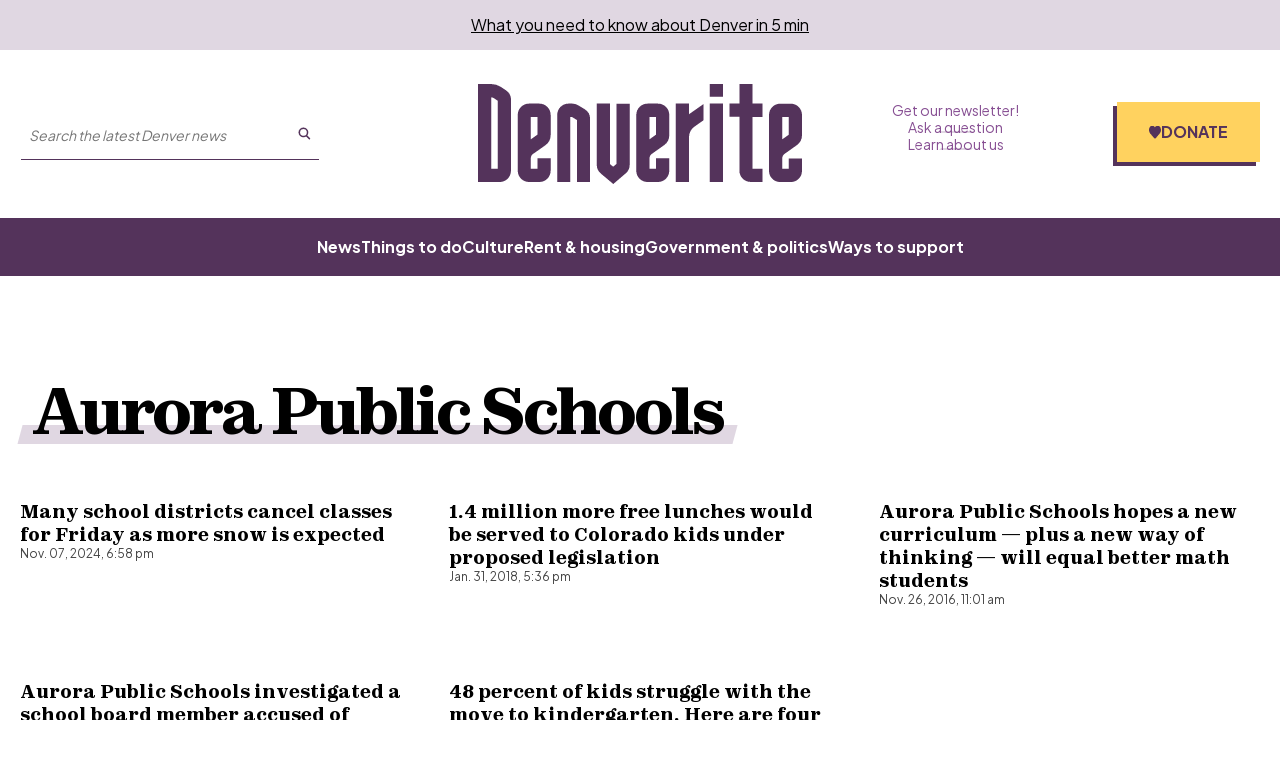

--- FILE ---
content_type: text/html; charset=utf-8
request_url: https://denverite.com/tag/aurora-public-schools/
body_size: 22342
content:
<!DOCTYPE html><html lang="en"><head><meta charSet="UTF-8"/><title>Aurora Public Schools | Denverite</title><meta name="robots" content="noindex, follow"/><meta name="viewport" content="width=device-width, initial-scale=1"/><meta name="theme-color" content="#54335b"/><link rel="apple-touch-icon" sizes="180x180" href="/icons/apple-touch-icon.png"/><link rel="icon" type="image/png" sizes="32x32" href="/icons/favicon-32x32.png"/><link rel="icon" type="image/png" sizes="16x16" href="/icons/favicon-16x16.png"/><meta name="msapplication-TileColor" content="#54335b"/><link rel="icon" href="/favicon.ico"/><meta property="og:locale" content="en_US"/><meta property="og:type" content="article"/><meta property="og:title" content="Aurora Public Schools | Denverite"/><meta property="og:url" content="https://denverite.com/tag/aurora-public-schools/"/><meta property="og:site_name" content="Denverite"/><meta property="og:image" content="https://wp-denverite.s3.amazonaws.com/wp-content/uploads/sites/4/2025/02/Denverite-400x144-GoogleNews.png"/><meta property="og:image:secure_url" content="https://wp-denverite.s3.amazonaws.com/wp-content/uploads/sites/4/2025/02/Denverite-400x144-GoogleNews.png"/><meta property="og:image:width" content="400"/><meta property="og:image:height" content="144"/><meta name="twitter:card" content="summary_large_image"/><meta name="twitter:image" content="https://wp-denverite.s3.amazonaws.com/wp-content/uploads/sites/4/2025/02/Denverite-400x144-GoogleNews.png"/><meta name="next-head-count" content="21"/><link rel="preload" href="https://denverite.com/_next/static/media/9e7b0a821b9dfcb4-s.p.woff2" as="font" type="font/woff2" crossorigin="anonymous" data-next-font="size-adjust"/><link rel="preload" href="https://denverite.com/_next/static/media/8651ecb947489041-s.p.ttf" as="font" type="font/ttf" crossorigin="anonymous" data-next-font="size-adjust"/><link rel="preload" href="https://denverite.com/_next/static/css/0cb47fc59677fd7d.css" as="style"/><link rel="stylesheet" href="https://denverite.com/_next/static/css/0cb47fc59677fd7d.css" data-n-g=""/><noscript data-n-css=""></noscript><script defer="" nomodule="" src="https://denverite.com/_next/static/chunks/polyfills-42372ed130431b0a.js"></script><script src="https://cdn-cookieyes.com/client_data/bc06c1f5fa869bdcf5f83dc3/script.js" defer="" data-nscript="beforeInteractive"></script><script id="dataWrapper" src="https://datawrapper.dwcdn.net/lib/embed.js" defer="" data-nscript="beforeInteractive"></script><script src="https://denverite.com/_next/static/chunks/webpack-fd5af6d9848ad2a4.js" defer=""></script><script src="https://denverite.com/_next/static/chunks/framework-d823a4599d8bc246.js" defer=""></script><script src="https://denverite.com/_next/static/chunks/main-2d7d18de03d1fa6d.js" defer=""></script><script src="https://denverite.com/_next/static/chunks/pages/_app-48a3d5c37d9ed850.js" defer=""></script><script src="https://denverite.com/_next/static/chunks/vendors-node_modules_cookies-next_lib_index_js-node_modules_isomorphic-dompurify_browser_js-n-2060ac-94cfed1dfc59a240.js" defer=""></script><script src="https://denverite.com/_next/static/chunks/vendors-node_modules_swr_immutable_dist_index_mjs-c573e3f5546eb15c.js" defer=""></script><script src="https://denverite.com/_next/static/chunks/components_layout_index_tsx-8f03ef61b39fd168.js" defer=""></script><script src="https://denverite.com/_next/static/chunks/components_card-grid_index_tsx-3bb3f9cb1c452666.js" defer=""></script><script src="https://denverite.com/_next/static/chunks/components_posts-archive_index_tsx-components_search_SearchForm_js-utils_hooks_use-search_ts-170ab54cd734d344.js" defer=""></script><script src="https://denverite.com/_next/static/chunks/pages/tag/%5Bslug%5D-4b1b3591bb80f1e7.js" defer=""></script><script src="https://denverite.com/_next/static/6wILFZJoTigZH85cwz4To/_buildManifest.js" defer=""></script><script src="https://denverite.com/_next/static/6wILFZJoTigZH85cwz4To/_ssgManifest.js" defer=""></script><style id="__jsx-4012927253">:root{--ff-sans:'__Plus_Jakarta_Sans_3d5319', '__Plus_Jakarta_Sans_Fallback_3d5319';--ff-serif:'__zodiak_1d261c', '__zodiak_Fallback_1d261c'}</style></head><body><script type="text/javascript">window.__state__ = "%_PREVIEW_STATE_%"; window.__previewid__ = "%_PREVIEW_ID_%";</script><div id="__next"><noscript><iframe src="https://www.googletagmanager.com/ns.html?id=GTM-MVPZV3K" height="0" width="0" style="display:none;visibility:hidden;"></iframe></noscript><header style="--header-height:auto"><a href="#maincontent" class="skip-link screen-reader-text">Skip to content</a><div class="newsletter-banner visitor-type__unidentified"><p><a href="https://denverite.com/newsletter-signup/">What you need to know about Denver in 5 min</a>
</p></div><div class="sticky site-header__sticky"><div class="site-header"><div class="site-header__wrapper"><div class="container"><div class="site-header__top"><div class="site-header__left"><div class="site-header__button-wrapper"><button type="button" class="site-header__menu-button" id="mobile-menu-trigger" aria-haspopup="true" aria-controls="mobile-menu" aria-expanded="false" aria-label="Open menu"><span class="button__inner"><span></span><span></span><span></span></span>Menu</button></div><div class="site-header__search site-header__search--large-screen"><form class="search-form" method="GET" accept-charset="UTF-8" action="/search/" role="search"><input class="search-form__search-input" type="text" name="s" required="" aria-label="Search the latest Denver news" enterKeyHint="search" placeholder="Search the latest Denver news"/><button class="search-form__submit" aria-label="Submit search" type="submit"><svg viewBox="0 0 25 25" fill="none" xmlns="http://www.w3.org/2000/svg" aria-hidden="true" focusable="false" width="13" height="13"><path fill-rule="evenodd" clip-rule="evenodd" d="M16.9 10.45a6.45 6.45 0 10-12.9 0 6.45 6.45 0 0012.9 0zm3 0a9.45 9.45 0 10-18.9 0 9.45 9.45 0 0018.9 0z" fill="currentColor"></path><path fill-rule="evenodd" clip-rule="evenodd" d="M15.69 16.214a1.5 1.5 0 012.12 0l5.25 5.25a1.5 1.5 0 01-2.12 2.122l-5.25-5.25a1.5 1.5 0 010-2.122z" fill="currentColor"></path></svg></button></form></div></div><div class="site-header__title"><a class="site-header__logo" title="Denverite" href="/"><svg fill="currentcolor" aria-hidden="true" focusable="false" width="110" height="34" viewBox="0 0 110 34" xmlns="http://www.w3.org/2000/svg"><path d="M11.202 17.591V5.341a3.854 3.854 0 0 0-1.724-3.216L7.773.998A6.02 6.02 0 0 0 4.473 0H0v33.316h7.388c2.109 0 3.795-1.718 3.795-3.825v-11.9m-6.71 7.3V4.526c.294 0 .587.093.844.259l1.393.924v23.098H4.473V24.89Zm15.694-2.144 2.731-1.94a4.18 4.18 0 0 0 1.76-3.419v-6.874a3.834 3.834 0 0 0-3.795-3.843h-3.575c-2.108 0-3.795 1.718-3.795 3.843v18.977c0 2.125 1.705 3.825 3.795 3.825h3.575c2.109 0 3.795-1.718 3.795-3.825v-4.213h-4.491v3.53h-2.255v-3.511c0-.61.293-1.183.788-1.534l1.467-1.016Zm0-11.568v6.043l-2.237 1.607v-7.613l2.237-.037Zm6.71 22.137h4.473V11.18h.495l1.742 1.072v21.065h4.473V11.863a3.86 3.86 0 0 0-1.833-3.29L33.99 7.226a3.711 3.711 0 0 0-1.962-.554H30.69c-2.108 0-3.795 1.718-3.795 3.843v22.802m17.893-6.135V6.671h-4.473v20.825c0 1.145.495 2.217 1.375 2.938L45.925 34l4.235-3.622a3.849 3.849 0 0 0 1.338-2.92V6.69h-4.473v20.474l-1.137.96-1.1-.923m20.149-13.193v-3.493c0-2.125-1.705-3.843-3.814-3.843h-3.575c-2.108 0-3.813 1.718-3.813 3.843v18.977a3.81 3.81 0 0 0 3.813 3.825h3.575c2.109 0 3.795-1.718 3.814-3.825v-4.213h-4.474v3.53h-2.236v-3.511c0-.61.293-1.183.788-1.534l4.162-2.957a4.206 4.206 0 0 0 1.76-3.418v-3.382Zm-4.474.517v2.68l-2.236 1.607v-7.613h2.236v3.326ZM71.647 6.67h-4.474v26.645h4.474V17.868c.055-1.385.751-2.66 1.906-3.418l3.044-2.143V6.8l-4.95 3.474V6.67Zm11.495-2.329V.018h-4.474v4.324h4.474Zm0 2.329h-4.474v26.645h4.474V6.671Zm10.083 22.137V11.179h3.355V6.671h-3.355V0h-4.473v6.652h-3.355v4.509h3.355v18.312c0 2.125 1.705 3.825 3.795 3.825h4.015v-4.472l-3.337-.018Zm12.302 0h-2.237v-3.511c0-.61.293-1.183.788-1.534l4.162-2.957a4.206 4.206 0 0 0 1.76-3.418v-6.855c0-2.125-1.705-3.844-3.813-3.844h-3.575c-2.109 0-3.814 1.719-3.814 3.844V29.51a3.81 3.81 0 0 0 3.814 3.825h3.575A3.81 3.81 0 0 0 110 29.51v-4.213h-4.473v3.51Zm-2.219-9.997v-7.613h2.237v6.024l-2.237 1.589Z"></path></svg></a></div><div class="site-header__right"><nav class="site-header-menu site-header-menu--top" aria-label="Auxiliary links"><ul class="menu" role="menubar"><li class="menu-item top-level-menu-element" role="none"><a class="top-level-menu-item" role="menuitem" href="https://denverite.com/newsletter-signup/">Get our newsletter!</a></li><li class="menu-item top-level-menu-element" role="none"><a class="top-level-menu-item" role="menuitem" href="https://denverite.com/2018/06/13/reader-questions/">Ask a question</a></li><li class="menu-item top-level-menu-element" role="none"><a class="top-level-menu-item" role="menuitem" href="https://denverite.com/about-denverite-staff/">Learn about us</a></li></ul></nav><div class="site-header-donate donate-cta"><a href="https://donate.cpr.org/denverite?_gl=1*1ajf8sz*_ga*MTEyNDQxMzMwMS4xNzA3MjI4MjAy*_ga_SH0Q1Y29ZX*MTcwNzczNTY3OC45LjEuMTcwNzczNjUwNC41MC4wLjA." class="button site-header-donate__button"><span><svg width="0" height="0"><defs><clipPath id="heart-clip" clipPathUnits="objectBoundingBox"><path d="M0.093,0.603 L0.446,0.988 C0.461,1,0.48,1,0.5,1 C0.52,1,0.539,1,0.554,0.988 L0.907,0.603 C0.966,0.538,1,0.447,1,0.353 V0.339 C1,0.18,0.901,0.044,0.767,0.017 C0.678,0,0.587,0.034,0.523,0.108 L0.5,0.136 L0.477,0.108 C0.413,0.034,0.322,0,0.233,0.017 C0.099,0.044,0,0.18,0,0.339 V0.353 C0,0.447,0.034,0.538,0.093,0.603"></path></clipPath></defs></svg><span class="site-header-donate__icon"></span>Donate</span></a></div></div></div></div></div><div class="site-header__menu-wrapper"><div class="container"><nav class="site-header-menu site-header-menu--primary" aria-label="Main menu"><ul class="menu" role="menubar"><li class="menu-item top-level-menu-element" role="none"><a class="top-level-menu-item" role="menuitem" href="https://denverite.com/category/denver-news/">News</a></li><li class="menu-item top-level-menu-element" role="none"><a class="top-level-menu-item" role="menuitem" href="https://denverite.com/category/entertainment/things-to-do-in-denver/">Things to do</a></li><li class="menu-item top-level-menu-element" role="none"><a class="top-level-menu-item" role="menuitem" href="https://denverite.com/category/entertainment/denver-restaurants-and-bars/">Culture</a></li><li class="menu-item top-level-menu-element" role="none"><a class="top-level-menu-item" role="menuitem" href="https://denverite.com/category/business/denver-real-estate/">Rent &amp; housing</a></li><li class="menu-item top-level-menu-element" role="none"><a class="top-level-menu-item" role="menuitem" href="https://denverite.com/category/denver-news/politics/">Government &amp; politics</a></li><li class="menu-item top-level-menu-element" role="none"><a class="top-level-menu-item" role="menuitem" href="https://denverite.com/support-denverite/">Ways to support</a></li></ul></nav></div></div><div class="progress-indicator"><div class="progress-indicator__bar"></div></div></div><div class="site-header__mobile-menu" aria-label="Primary menu" aria-hidden="true"><div class="site-header__mobile-menu-wrapper"><div class="site-header__search"><form class="search-form" method="GET" accept-charset="UTF-8" action="/search/" role="search"><input class="search-form__search-input" type="text" name="s" required="" aria-label="Search the latest Denver news" enterKeyHint="search" placeholder="Search the latest Denver news"/><button class="search-form__submit" aria-label="Submit search" type="submit"><svg viewBox="0 0 25 25" fill="none" xmlns="http://www.w3.org/2000/svg" aria-hidden="true" focusable="false" width="13" height="13"><path fill-rule="evenodd" clip-rule="evenodd" d="M16.9 10.45a6.45 6.45 0 10-12.9 0 6.45 6.45 0 0012.9 0zm3 0a9.45 9.45 0 10-18.9 0 9.45 9.45 0 0018.9 0z" fill="currentColor"></path><path fill-rule="evenodd" clip-rule="evenodd" d="M15.69 16.214a1.5 1.5 0 012.12 0l5.25 5.25a1.5 1.5 0 01-2.12 2.122l-5.25-5.25a1.5 1.5 0 010-2.122z" fill="currentColor"></path></svg></button></form></div><nav class="site-header-menu site-header__mobile-menu--primary" aria-label="Main menu"><ul class="menu" role="menubar"><li class="menu-item top-level-menu-element" role="none"><a class="top-level-menu-item" role="menuitem" href="https://denverite.com/category/denver-news/">News</a></li><li class="menu-item top-level-menu-element" role="none"><a class="top-level-menu-item" role="menuitem" href="https://denverite.com/category/entertainment/things-to-do-in-denver/">Things to do</a></li><li class="menu-item top-level-menu-element" role="none"><a class="top-level-menu-item" role="menuitem" href="https://denverite.com/category/entertainment/denver-restaurants-and-bars/">Culture</a></li><li class="menu-item top-level-menu-element" role="none"><a class="top-level-menu-item" role="menuitem" href="https://denverite.com/category/business/denver-real-estate/">Rent &amp; housing</a></li><li class="menu-item top-level-menu-element" role="none"><a class="top-level-menu-item" role="menuitem" href="https://denverite.com/category/denver-news/politics/">Government &amp; politics</a></li><li class="menu-item top-level-menu-element" role="none"><a class="top-level-menu-item" role="menuitem" href="https://denverite.com/support-denverite/">Ways to support</a></li></ul></nav><hr/><nav class="site-header-menu site-header__mobile-menu--secondary" aria-label="Auxiliary links"><ul class="menu" role="menubar"><li class="menu-item top-level-menu-element" role="none"><a class="top-level-menu-item" role="menuitem" href="https://denverite.com/newsletter-signup/">Get our newsletter!</a></li><li class="menu-item top-level-menu-element" role="none"><a class="top-level-menu-item" role="menuitem" href="https://denverite.com/2018/06/13/reader-questions/">Ask a question</a></li><li class="menu-item top-level-menu-element" role="none"><a class="top-level-menu-item" role="menuitem" href="https://denverite.com/about-denverite-staff/">Learn about us</a></li></ul></nav></div></div></div></header><main id="maincontent" class="main-content"><div class="main tag-archive"><div class="archive-page archive-page-without-headerimage"><div class="archive-page-header__wrap"><div class="block-ad"></div><div class="archive-page-header__content"><h1 class="styled-title wp-block-corpnews-section__title styled-title--purple">Aurora Public Schools</h1></div></div><div class="archive-page-content"><ul class="post-listing post-listing--grid"><li class="post-listing__item"><article class="wp-block-corpnews-card has-image"><figure class="wp-block-corpnews-card__media"><img alt="Denver Public Schools buses" loading="lazy" width="2048" height="1365" decoding="async" data-nimg="1" class="wp-block-corpnews-card__image" style="color:transparent" sizes="(min-width: 1248px) 630px, (min-width: 1024px) calc(50vw - 1.5rem), calc(100vw - 1.5rem)" srcSet="https://denverite.com/cdn-cgi/image/width=16,quality=75,format=auto/https://wp-denverite.s3.amazonaws.com/wp-content/uploads/sites/4/2023/01/230118-SNOW-WEATHER-COLD-COWX-SUN-VALLEY-KEVINJBEATY-04.jpg 16w, https://denverite.com/cdn-cgi/image/width=32,quality=75,format=auto/https://wp-denverite.s3.amazonaws.com/wp-content/uploads/sites/4/2023/01/230118-SNOW-WEATHER-COLD-COWX-SUN-VALLEY-KEVINJBEATY-04.jpg 32w, https://denverite.com/cdn-cgi/image/width=48,quality=75,format=auto/https://wp-denverite.s3.amazonaws.com/wp-content/uploads/sites/4/2023/01/230118-SNOW-WEATHER-COLD-COWX-SUN-VALLEY-KEVINJBEATY-04.jpg 48w, https://denverite.com/cdn-cgi/image/width=64,quality=75,format=auto/https://wp-denverite.s3.amazonaws.com/wp-content/uploads/sites/4/2023/01/230118-SNOW-WEATHER-COLD-COWX-SUN-VALLEY-KEVINJBEATY-04.jpg 64w, https://denverite.com/cdn-cgi/image/width=96,quality=75,format=auto/https://wp-denverite.s3.amazonaws.com/wp-content/uploads/sites/4/2023/01/230118-SNOW-WEATHER-COLD-COWX-SUN-VALLEY-KEVINJBEATY-04.jpg 96w, https://denverite.com/cdn-cgi/image/width=128,quality=75,format=auto/https://wp-denverite.s3.amazonaws.com/wp-content/uploads/sites/4/2023/01/230118-SNOW-WEATHER-COLD-COWX-SUN-VALLEY-KEVINJBEATY-04.jpg 128w, https://denverite.com/cdn-cgi/image/width=256,quality=75,format=auto/https://wp-denverite.s3.amazonaws.com/wp-content/uploads/sites/4/2023/01/230118-SNOW-WEATHER-COLD-COWX-SUN-VALLEY-KEVINJBEATY-04.jpg 256w, https://denverite.com/cdn-cgi/image/width=392,quality=75,format=auto/https://wp-denverite.s3.amazonaws.com/wp-content/uploads/sites/4/2023/01/230118-SNOW-WEATHER-COLD-COWX-SUN-VALLEY-KEVINJBEATY-04.jpg 392w, https://denverite.com/cdn-cgi/image/width=640,quality=75,format=auto/https://wp-denverite.s3.amazonaws.com/wp-content/uploads/sites/4/2023/01/230118-SNOW-WEATHER-COLD-COWX-SUN-VALLEY-KEVINJBEATY-04.jpg 640w, https://denverite.com/cdn-cgi/image/width=750,quality=75,format=auto/https://wp-denverite.s3.amazonaws.com/wp-content/uploads/sites/4/2023/01/230118-SNOW-WEATHER-COLD-COWX-SUN-VALLEY-KEVINJBEATY-04.jpg 750w, https://denverite.com/cdn-cgi/image/width=828,quality=75,format=auto/https://wp-denverite.s3.amazonaws.com/wp-content/uploads/sites/4/2023/01/230118-SNOW-WEATHER-COLD-COWX-SUN-VALLEY-KEVINJBEATY-04.jpg 828w, https://denverite.com/cdn-cgi/image/width=1080,quality=75,format=auto/https://wp-denverite.s3.amazonaws.com/wp-content/uploads/sites/4/2023/01/230118-SNOW-WEATHER-COLD-COWX-SUN-VALLEY-KEVINJBEATY-04.jpg 1080w, https://denverite.com/cdn-cgi/image/width=1248,quality=75,format=auto/https://wp-denverite.s3.amazonaws.com/wp-content/uploads/sites/4/2023/01/230118-SNOW-WEATHER-COLD-COWX-SUN-VALLEY-KEVINJBEATY-04.jpg 1248w, https://denverite.com/cdn-cgi/image/width=1920,quality=75,format=auto/https://wp-denverite.s3.amazonaws.com/wp-content/uploads/sites/4/2023/01/230118-SNOW-WEATHER-COLD-COWX-SUN-VALLEY-KEVINJBEATY-04.jpg 1920w, https://denverite.com/cdn-cgi/image/width=2048,quality=75,format=auto/https://wp-denverite.s3.amazonaws.com/wp-content/uploads/sites/4/2023/01/230118-SNOW-WEATHER-COLD-COWX-SUN-VALLEY-KEVINJBEATY-04.jpg 2048w, https://denverite.com/cdn-cgi/image/width=3840,quality=75,format=auto/https://wp-denverite.s3.amazonaws.com/wp-content/uploads/sites/4/2023/01/230118-SNOW-WEATHER-COLD-COWX-SUN-VALLEY-KEVINJBEATY-04.jpg 3840w" src="https://denverite.com/cdn-cgi/image/width=3840,quality=75,format=auto/https://wp-denverite.s3.amazonaws.com/wp-content/uploads/sites/4/2023/01/230118-SNOW-WEATHER-COLD-COWX-SUN-VALLEY-KEVINJBEATY-04.jpg"/></figure><div class="wp-block-corpnews-card__content"><div class="wp-block-corpnews-card__content-container"><h2 class="wp-block-corpnews-card__title"><a href="/2024/11/07/school-canceled-snowstorm/">Many school districts cancel classes for Friday as more snow is expected</a></h2></div><div class="wp-block-corpnews-card__meta"><time class="wp-block-corpnews-card__date" dateTime="2024-11-07T18:58:18">Nov. 07, 2024, 6:58 pm</time></div></div></article></li><li class="post-listing__item"><article class="wp-block-corpnews-card has-image"><figure class="wp-block-corpnews-card__media"><img alt="" loading="lazy" width="1000" height="667" decoding="async" data-nimg="1" class="wp-block-corpnews-card__image" style="color:transparent" sizes="(min-width: 1248px) 630px, (min-width: 1024px) calc(50vw - 1.5rem), calc(100vw - 1.5rem)" srcSet="https://denverite.com/cdn-cgi/image/width=16,quality=75,format=auto/https://wp-denverite.s3.amazonaws.com/wp-content/uploads/sites/4/2018/01/180129-SOUTH-PEARL-KEVINJBEATY-09.jpg 16w, https://denverite.com/cdn-cgi/image/width=32,quality=75,format=auto/https://wp-denverite.s3.amazonaws.com/wp-content/uploads/sites/4/2018/01/180129-SOUTH-PEARL-KEVINJBEATY-09.jpg 32w, https://denverite.com/cdn-cgi/image/width=48,quality=75,format=auto/https://wp-denverite.s3.amazonaws.com/wp-content/uploads/sites/4/2018/01/180129-SOUTH-PEARL-KEVINJBEATY-09.jpg 48w, https://denverite.com/cdn-cgi/image/width=64,quality=75,format=auto/https://wp-denverite.s3.amazonaws.com/wp-content/uploads/sites/4/2018/01/180129-SOUTH-PEARL-KEVINJBEATY-09.jpg 64w, https://denverite.com/cdn-cgi/image/width=96,quality=75,format=auto/https://wp-denverite.s3.amazonaws.com/wp-content/uploads/sites/4/2018/01/180129-SOUTH-PEARL-KEVINJBEATY-09.jpg 96w, https://denverite.com/cdn-cgi/image/width=128,quality=75,format=auto/https://wp-denverite.s3.amazonaws.com/wp-content/uploads/sites/4/2018/01/180129-SOUTH-PEARL-KEVINJBEATY-09.jpg 128w, https://denverite.com/cdn-cgi/image/width=256,quality=75,format=auto/https://wp-denverite.s3.amazonaws.com/wp-content/uploads/sites/4/2018/01/180129-SOUTH-PEARL-KEVINJBEATY-09.jpg 256w, https://denverite.com/cdn-cgi/image/width=392,quality=75,format=auto/https://wp-denverite.s3.amazonaws.com/wp-content/uploads/sites/4/2018/01/180129-SOUTH-PEARL-KEVINJBEATY-09.jpg 392w, https://denverite.com/cdn-cgi/image/width=640,quality=75,format=auto/https://wp-denverite.s3.amazonaws.com/wp-content/uploads/sites/4/2018/01/180129-SOUTH-PEARL-KEVINJBEATY-09.jpg 640w, https://denverite.com/cdn-cgi/image/width=750,quality=75,format=auto/https://wp-denverite.s3.amazonaws.com/wp-content/uploads/sites/4/2018/01/180129-SOUTH-PEARL-KEVINJBEATY-09.jpg 750w, https://denverite.com/cdn-cgi/image/width=828,quality=75,format=auto/https://wp-denverite.s3.amazonaws.com/wp-content/uploads/sites/4/2018/01/180129-SOUTH-PEARL-KEVINJBEATY-09.jpg 828w, https://denverite.com/cdn-cgi/image/width=1080,quality=75,format=auto/https://wp-denverite.s3.amazonaws.com/wp-content/uploads/sites/4/2018/01/180129-SOUTH-PEARL-KEVINJBEATY-09.jpg 1080w, https://denverite.com/cdn-cgi/image/width=1248,quality=75,format=auto/https://wp-denverite.s3.amazonaws.com/wp-content/uploads/sites/4/2018/01/180129-SOUTH-PEARL-KEVINJBEATY-09.jpg 1248w, https://denverite.com/cdn-cgi/image/width=1920,quality=75,format=auto/https://wp-denverite.s3.amazonaws.com/wp-content/uploads/sites/4/2018/01/180129-SOUTH-PEARL-KEVINJBEATY-09.jpg 1920w, https://denverite.com/cdn-cgi/image/width=2048,quality=75,format=auto/https://wp-denverite.s3.amazonaws.com/wp-content/uploads/sites/4/2018/01/180129-SOUTH-PEARL-KEVINJBEATY-09.jpg 2048w, https://denverite.com/cdn-cgi/image/width=3840,quality=75,format=auto/https://wp-denverite.s3.amazonaws.com/wp-content/uploads/sites/4/2018/01/180129-SOUTH-PEARL-KEVINJBEATY-09.jpg 3840w" src="https://denverite.com/cdn-cgi/image/width=3840,quality=75,format=auto/https://wp-denverite.s3.amazonaws.com/wp-content/uploads/sites/4/2018/01/180129-SOUTH-PEARL-KEVINJBEATY-09.jpg"/></figure><div class="wp-block-corpnews-card__content"><div class="wp-block-corpnews-card__content-container"><h2 class="wp-block-corpnews-card__title"><a href="/2018/01/31/colorado-free-school-lunches/">1.4 million more free lunches would be served to Colorado kids under proposed legislation</a></h2></div><div class="wp-block-corpnews-card__meta"><time class="wp-block-corpnews-card__date" dateTime="2018-01-31T17:36:47">Jan. 31, 2018, 5:36 pm</time></div></div></article></li><li class="post-listing__item"><article class="wp-block-corpnews-card has-image"><figure class="wp-block-corpnews-card__media"><img alt="" loading="lazy" width="900" height="576" decoding="async" data-nimg="1" class="wp-block-corpnews-card__image" style="color:transparent" sizes="(min-width: 1248px) 630px, (min-width: 1024px) calc(50vw - 1.5rem), calc(100vw - 1.5rem)" srcSet="https://denverite.com/cdn-cgi/image/width=16,quality=75,format=auto/https://wp-denverite.s3.amazonaws.com/wp-content/uploads/sites/4/2016/11/Peoria-Olsons-class-1-900x0-c-default.jpg 16w, https://denverite.com/cdn-cgi/image/width=32,quality=75,format=auto/https://wp-denverite.s3.amazonaws.com/wp-content/uploads/sites/4/2016/11/Peoria-Olsons-class-1-900x0-c-default.jpg 32w, https://denverite.com/cdn-cgi/image/width=48,quality=75,format=auto/https://wp-denverite.s3.amazonaws.com/wp-content/uploads/sites/4/2016/11/Peoria-Olsons-class-1-900x0-c-default.jpg 48w, https://denverite.com/cdn-cgi/image/width=64,quality=75,format=auto/https://wp-denverite.s3.amazonaws.com/wp-content/uploads/sites/4/2016/11/Peoria-Olsons-class-1-900x0-c-default.jpg 64w, https://denverite.com/cdn-cgi/image/width=96,quality=75,format=auto/https://wp-denverite.s3.amazonaws.com/wp-content/uploads/sites/4/2016/11/Peoria-Olsons-class-1-900x0-c-default.jpg 96w, https://denverite.com/cdn-cgi/image/width=128,quality=75,format=auto/https://wp-denverite.s3.amazonaws.com/wp-content/uploads/sites/4/2016/11/Peoria-Olsons-class-1-900x0-c-default.jpg 128w, https://denverite.com/cdn-cgi/image/width=256,quality=75,format=auto/https://wp-denverite.s3.amazonaws.com/wp-content/uploads/sites/4/2016/11/Peoria-Olsons-class-1-900x0-c-default.jpg 256w, https://denverite.com/cdn-cgi/image/width=392,quality=75,format=auto/https://wp-denverite.s3.amazonaws.com/wp-content/uploads/sites/4/2016/11/Peoria-Olsons-class-1-900x0-c-default.jpg 392w, https://denverite.com/cdn-cgi/image/width=640,quality=75,format=auto/https://wp-denverite.s3.amazonaws.com/wp-content/uploads/sites/4/2016/11/Peoria-Olsons-class-1-900x0-c-default.jpg 640w, https://denverite.com/cdn-cgi/image/width=750,quality=75,format=auto/https://wp-denverite.s3.amazonaws.com/wp-content/uploads/sites/4/2016/11/Peoria-Olsons-class-1-900x0-c-default.jpg 750w, https://denverite.com/cdn-cgi/image/width=828,quality=75,format=auto/https://wp-denverite.s3.amazonaws.com/wp-content/uploads/sites/4/2016/11/Peoria-Olsons-class-1-900x0-c-default.jpg 828w, https://denverite.com/cdn-cgi/image/width=1080,quality=75,format=auto/https://wp-denverite.s3.amazonaws.com/wp-content/uploads/sites/4/2016/11/Peoria-Olsons-class-1-900x0-c-default.jpg 1080w, https://denverite.com/cdn-cgi/image/width=1248,quality=75,format=auto/https://wp-denverite.s3.amazonaws.com/wp-content/uploads/sites/4/2016/11/Peoria-Olsons-class-1-900x0-c-default.jpg 1248w, https://denverite.com/cdn-cgi/image/width=1920,quality=75,format=auto/https://wp-denverite.s3.amazonaws.com/wp-content/uploads/sites/4/2016/11/Peoria-Olsons-class-1-900x0-c-default.jpg 1920w, https://denverite.com/cdn-cgi/image/width=2048,quality=75,format=auto/https://wp-denverite.s3.amazonaws.com/wp-content/uploads/sites/4/2016/11/Peoria-Olsons-class-1-900x0-c-default.jpg 2048w, https://denverite.com/cdn-cgi/image/width=3840,quality=75,format=auto/https://wp-denverite.s3.amazonaws.com/wp-content/uploads/sites/4/2016/11/Peoria-Olsons-class-1-900x0-c-default.jpg 3840w" src="https://denverite.com/cdn-cgi/image/width=3840,quality=75,format=auto/https://wp-denverite.s3.amazonaws.com/wp-content/uploads/sites/4/2016/11/Peoria-Olsons-class-1-900x0-c-default.jpg"/></figure><div class="wp-block-corpnews-card__content"><div class="wp-block-corpnews-card__content-container"><h2 class="wp-block-corpnews-card__title"><a href="/2016/11/26/aurora-public-schools-hopes-new-curriculum-plus-new-way-thinking-will-equal-better-math-students/">Aurora Public Schools hopes a new curriculum — plus a new way of thinking — will equal better math students</a></h2></div><div class="wp-block-corpnews-card__meta"><time class="wp-block-corpnews-card__date" dateTime="2016-11-26T11:01:04">Nov. 26, 2016, 11:01 am</time></div></div></article></li><li class="post-listing__item"><article class="wp-block-corpnews-card has-image"><figure class="wp-block-corpnews-card__media"><img alt="" loading="lazy" width="697" height="450" decoding="async" data-nimg="1" class="wp-block-corpnews-card__image" style="color:transparent" sizes="(min-width: 1248px) 630px, (min-width: 1024px) calc(50vw - 1.5rem), calc(100vw - 1.5rem)" srcSet="https://denverite.com/cdn-cgi/image/width=16,quality=75,format=auto/https://wp-denverite.s3.amazonaws.com/wp-content/uploads/sites/4/2016/08/Screen-Shot-2016-06-14-at-8.19.11-PM.png 16w, https://denverite.com/cdn-cgi/image/width=32,quality=75,format=auto/https://wp-denverite.s3.amazonaws.com/wp-content/uploads/sites/4/2016/08/Screen-Shot-2016-06-14-at-8.19.11-PM.png 32w, https://denverite.com/cdn-cgi/image/width=48,quality=75,format=auto/https://wp-denverite.s3.amazonaws.com/wp-content/uploads/sites/4/2016/08/Screen-Shot-2016-06-14-at-8.19.11-PM.png 48w, https://denverite.com/cdn-cgi/image/width=64,quality=75,format=auto/https://wp-denverite.s3.amazonaws.com/wp-content/uploads/sites/4/2016/08/Screen-Shot-2016-06-14-at-8.19.11-PM.png 64w, https://denverite.com/cdn-cgi/image/width=96,quality=75,format=auto/https://wp-denverite.s3.amazonaws.com/wp-content/uploads/sites/4/2016/08/Screen-Shot-2016-06-14-at-8.19.11-PM.png 96w, https://denverite.com/cdn-cgi/image/width=128,quality=75,format=auto/https://wp-denverite.s3.amazonaws.com/wp-content/uploads/sites/4/2016/08/Screen-Shot-2016-06-14-at-8.19.11-PM.png 128w, https://denverite.com/cdn-cgi/image/width=256,quality=75,format=auto/https://wp-denverite.s3.amazonaws.com/wp-content/uploads/sites/4/2016/08/Screen-Shot-2016-06-14-at-8.19.11-PM.png 256w, https://denverite.com/cdn-cgi/image/width=392,quality=75,format=auto/https://wp-denverite.s3.amazonaws.com/wp-content/uploads/sites/4/2016/08/Screen-Shot-2016-06-14-at-8.19.11-PM.png 392w, https://denverite.com/cdn-cgi/image/width=640,quality=75,format=auto/https://wp-denverite.s3.amazonaws.com/wp-content/uploads/sites/4/2016/08/Screen-Shot-2016-06-14-at-8.19.11-PM.png 640w, https://denverite.com/cdn-cgi/image/width=750,quality=75,format=auto/https://wp-denverite.s3.amazonaws.com/wp-content/uploads/sites/4/2016/08/Screen-Shot-2016-06-14-at-8.19.11-PM.png 750w, https://denverite.com/cdn-cgi/image/width=828,quality=75,format=auto/https://wp-denverite.s3.amazonaws.com/wp-content/uploads/sites/4/2016/08/Screen-Shot-2016-06-14-at-8.19.11-PM.png 828w, https://denverite.com/cdn-cgi/image/width=1080,quality=75,format=auto/https://wp-denverite.s3.amazonaws.com/wp-content/uploads/sites/4/2016/08/Screen-Shot-2016-06-14-at-8.19.11-PM.png 1080w, https://denverite.com/cdn-cgi/image/width=1248,quality=75,format=auto/https://wp-denverite.s3.amazonaws.com/wp-content/uploads/sites/4/2016/08/Screen-Shot-2016-06-14-at-8.19.11-PM.png 1248w, https://denverite.com/cdn-cgi/image/width=1920,quality=75,format=auto/https://wp-denverite.s3.amazonaws.com/wp-content/uploads/sites/4/2016/08/Screen-Shot-2016-06-14-at-8.19.11-PM.png 1920w, https://denverite.com/cdn-cgi/image/width=2048,quality=75,format=auto/https://wp-denverite.s3.amazonaws.com/wp-content/uploads/sites/4/2016/08/Screen-Shot-2016-06-14-at-8.19.11-PM.png 2048w, https://denverite.com/cdn-cgi/image/width=3840,quality=75,format=auto/https://wp-denverite.s3.amazonaws.com/wp-content/uploads/sites/4/2016/08/Screen-Shot-2016-06-14-at-8.19.11-PM.png 3840w" src="https://denverite.com/cdn-cgi/image/width=3840,quality=75,format=auto/https://wp-denverite.s3.amazonaws.com/wp-content/uploads/sites/4/2016/08/Screen-Shot-2016-06-14-at-8.19.11-PM.png"/></figure><div class="wp-block-corpnews-card__content"><div class="wp-block-corpnews-card__content-container"><h2 class="wp-block-corpnews-card__title"><a href="/2016/08/02/aurora-public-schools-investigated-school-board-member-accused-lying-resume-heres-found/">Aurora Public Schools investigated a school board member accused of lying on his resume. Here’s what they found:</a></h2></div><div class="wp-block-corpnews-card__meta"><time class="wp-block-corpnews-card__date" dateTime="2016-08-02T12:36:57">Aug. 02, 2016, 12:36 pm</time></div></div></article></li><li class="post-listing__item"><article class="wp-block-corpnews-card has-image"><figure class="wp-block-corpnews-card__media"><img alt="" loading="lazy" width="2048" height="1365" decoding="async" data-nimg="1" class="wp-block-corpnews-card__image" style="color:transparent" sizes="(min-width: 1248px) 630px, (min-width: 1024px) calc(50vw - 1.5rem), calc(100vw - 1.5rem)" srcSet="https://denverite.com/cdn-cgi/image/width=16,quality=75,format=auto/https://wp-denverite.s3.amazonaws.com/wp-content/uploads/sites/4/2018/11/181106-GOP-REPUBLICANS-WATCH-PARTY-ELECTION-NIGHT-COPOLITICS-KEVINJBEATY-61.jpg 16w, https://denverite.com/cdn-cgi/image/width=32,quality=75,format=auto/https://wp-denverite.s3.amazonaws.com/wp-content/uploads/sites/4/2018/11/181106-GOP-REPUBLICANS-WATCH-PARTY-ELECTION-NIGHT-COPOLITICS-KEVINJBEATY-61.jpg 32w, https://denverite.com/cdn-cgi/image/width=48,quality=75,format=auto/https://wp-denverite.s3.amazonaws.com/wp-content/uploads/sites/4/2018/11/181106-GOP-REPUBLICANS-WATCH-PARTY-ELECTION-NIGHT-COPOLITICS-KEVINJBEATY-61.jpg 48w, https://denverite.com/cdn-cgi/image/width=64,quality=75,format=auto/https://wp-denverite.s3.amazonaws.com/wp-content/uploads/sites/4/2018/11/181106-GOP-REPUBLICANS-WATCH-PARTY-ELECTION-NIGHT-COPOLITICS-KEVINJBEATY-61.jpg 64w, https://denverite.com/cdn-cgi/image/width=96,quality=75,format=auto/https://wp-denverite.s3.amazonaws.com/wp-content/uploads/sites/4/2018/11/181106-GOP-REPUBLICANS-WATCH-PARTY-ELECTION-NIGHT-COPOLITICS-KEVINJBEATY-61.jpg 96w, https://denverite.com/cdn-cgi/image/width=128,quality=75,format=auto/https://wp-denverite.s3.amazonaws.com/wp-content/uploads/sites/4/2018/11/181106-GOP-REPUBLICANS-WATCH-PARTY-ELECTION-NIGHT-COPOLITICS-KEVINJBEATY-61.jpg 128w, https://denverite.com/cdn-cgi/image/width=256,quality=75,format=auto/https://wp-denverite.s3.amazonaws.com/wp-content/uploads/sites/4/2018/11/181106-GOP-REPUBLICANS-WATCH-PARTY-ELECTION-NIGHT-COPOLITICS-KEVINJBEATY-61.jpg 256w, https://denverite.com/cdn-cgi/image/width=392,quality=75,format=auto/https://wp-denverite.s3.amazonaws.com/wp-content/uploads/sites/4/2018/11/181106-GOP-REPUBLICANS-WATCH-PARTY-ELECTION-NIGHT-COPOLITICS-KEVINJBEATY-61.jpg 392w, https://denverite.com/cdn-cgi/image/width=640,quality=75,format=auto/https://wp-denverite.s3.amazonaws.com/wp-content/uploads/sites/4/2018/11/181106-GOP-REPUBLICANS-WATCH-PARTY-ELECTION-NIGHT-COPOLITICS-KEVINJBEATY-61.jpg 640w, https://denverite.com/cdn-cgi/image/width=750,quality=75,format=auto/https://wp-denverite.s3.amazonaws.com/wp-content/uploads/sites/4/2018/11/181106-GOP-REPUBLICANS-WATCH-PARTY-ELECTION-NIGHT-COPOLITICS-KEVINJBEATY-61.jpg 750w, https://denverite.com/cdn-cgi/image/width=828,quality=75,format=auto/https://wp-denverite.s3.amazonaws.com/wp-content/uploads/sites/4/2018/11/181106-GOP-REPUBLICANS-WATCH-PARTY-ELECTION-NIGHT-COPOLITICS-KEVINJBEATY-61.jpg 828w, https://denverite.com/cdn-cgi/image/width=1080,quality=75,format=auto/https://wp-denverite.s3.amazonaws.com/wp-content/uploads/sites/4/2018/11/181106-GOP-REPUBLICANS-WATCH-PARTY-ELECTION-NIGHT-COPOLITICS-KEVINJBEATY-61.jpg 1080w, https://denverite.com/cdn-cgi/image/width=1248,quality=75,format=auto/https://wp-denverite.s3.amazonaws.com/wp-content/uploads/sites/4/2018/11/181106-GOP-REPUBLICANS-WATCH-PARTY-ELECTION-NIGHT-COPOLITICS-KEVINJBEATY-61.jpg 1248w, https://denverite.com/cdn-cgi/image/width=1920,quality=75,format=auto/https://wp-denverite.s3.amazonaws.com/wp-content/uploads/sites/4/2018/11/181106-GOP-REPUBLICANS-WATCH-PARTY-ELECTION-NIGHT-COPOLITICS-KEVINJBEATY-61.jpg 1920w, https://denverite.com/cdn-cgi/image/width=2048,quality=75,format=auto/https://wp-denverite.s3.amazonaws.com/wp-content/uploads/sites/4/2018/11/181106-GOP-REPUBLICANS-WATCH-PARTY-ELECTION-NIGHT-COPOLITICS-KEVINJBEATY-61.jpg 2048w, https://denverite.com/cdn-cgi/image/width=3840,quality=75,format=auto/https://wp-denverite.s3.amazonaws.com/wp-content/uploads/sites/4/2018/11/181106-GOP-REPUBLICANS-WATCH-PARTY-ELECTION-NIGHT-COPOLITICS-KEVINJBEATY-61.jpg 3840w" src="https://denverite.com/cdn-cgi/image/width=3840,quality=75,format=auto/https://wp-denverite.s3.amazonaws.com/wp-content/uploads/sites/4/2018/11/181106-GOP-REPUBLICANS-WATCH-PARTY-ELECTION-NIGHT-COPOLITICS-KEVINJBEATY-61.jpg"/></figure><div class="wp-block-corpnews-card__content"><div class="wp-block-corpnews-card__content-container"><h2 class="wp-block-corpnews-card__title"><a href="/2016/06/23/48-percent-kids-struggle-move-kindergarten-four-things-colorado-trying/">48 percent of kids struggle with the move to kindergarten. Here are four things Colorado is trying.</a></h2></div><div class="wp-block-corpnews-card__meta"><time class="wp-block-corpnews-card__date" dateTime="2016-06-23T09:00:10">Jun. 23, 2016, 9:00 am</time></div></div></article></li></ul></div></div></div></main><footer class="footer"><div class="footer__top"><div class="footer__bg-wrapper"><img src="/images/city-bg-large.png" alt="" loading="lazy" class="footer__bg"/></div><div class="container"><a class="footer__home-link" href="/"><img src="/images/denverite-footer-logo.png" alt="Denverite" class="footer__logo" loading="lazy" width="112" height="112"/></a><div class="footer__powered">Denverite is powered by Colorado Public Radio</div><ul class="footer__social"><li><a aria-label="Find Denverite on instagram" class="button button--social" href="https://www.instagram.com/dnvrite/"><span><svg xmlns="http://www.w3.org/2000/svg" viewBox="0 0 448 512" aria-hidden="true" focusable="false"><path d="M224 202.66A53.34 53.34 0 1 0 277.36 256 53.38 53.38 0 0 0 224 202.66Zm124.71-41a54 54 0 0 0-30.41-30.41c-21-8.29-71-6.43-94.3-6.43s-73.25-1.93-94.31 6.43a54 54 0 0 0-30.41 30.41c-8.28 21-6.43 71.05-6.43 94.33s-1.85 73.27 6.47 94.34a54 54 0 0 0 30.41 30.41c21 8.29 71 6.43 94.31 6.43s73.24 1.93 94.3-6.43a54 54 0 0 0 30.41-30.41c8.35-21 6.43-71.05 6.43-94.33s1.92-73.26-6.43-94.33ZM224 338a82 82 0 1 1 82-82 81.9 81.9 0 0 1-82 82Zm85.38-148.3a19.14 19.14 0 1 1 19.13-19.14 19.1 19.1 0 0 1-19.09 19.18ZM400 32H48A48 48 0 0 0 0 80v352a48 48 0 0 0 48 48h352a48 48 0 0 0 48-48V80a48 48 0 0 0-48-48Zm-17.12 290c-1.29 25.63-7.14 48.34-25.85 67s-41.4 24.63-67 25.85c-26.41 1.49-105.59 1.49-132 0-25.63-1.29-48.26-7.15-67-25.85s-24.63-41.42-25.85-67c-1.49-26.42-1.49-105.61 0-132 1.29-25.63 7.07-48.34 25.85-67s41.47-24.56 67-25.78c26.41-1.49 105.59-1.49 132 0 25.63 1.29 48.33 7.15 67 25.85s24.63 41.42 25.85 67.05c1.49 26.32 1.49 105.44 0 131.88Z" fill="currentcolor"></path></svg></span></a></li><li><a aria-label="Find Denverite on facebook" class="button button--social" href="https://www.facebook.com/dnvrite/"><span><svg xmlns="http://www.w3.org/2000/svg" viewBox="0 0 512 512" aria-hidden="true" focusable="false"><path fill="currentcolor" d="M504 256C504 119 393 8 256 8S8 119 8 256c0 123.78 90.69 226.38 209.25 245V327.69h-63V256h63v-54.64c0-62.15 37-96.48 93.67-96.48 27.14 0 55.52 4.84 55.52 4.84v61h-31.28c-30.8 0-40.41 19.12-40.41 38.73V256h68.78l-11 71.69h-57.78V501C413.31 482.38 504 379.78 504 256z"></path></svg></span></a></li><li><a aria-label="Find Denverite on email" class="button button--social" href="/cdn-cgi/l/email-protection#8afee3faf9caeeefe4fceff8e3feefa4e9e5e7"><span><svg xmlns="http://www.w3.org/2000/svg" viewBox="0 0 512 512" aria-hidden="true" focusable="false"><path d="M48 64C21.5 64 0 85.5 0 112c0 15.1 7.1 29.3 19.2 38.4l217.6 163.2c11.4 8.5 27 8.5 38.4 0l217.6-163.2c12.1-9.1 19.2-23.3 19.2-38.4 0-26.5-21.5-48-48-48H48zM0 176v208c0 35.3 28.7 64 64 64h384c35.3 0 64-28.7 64-64V176L294.4 339.2a63.9 63.9 0 0 1-76.8 0L0 176z" fill="currentcolor"></path></svg></span></a></li></ul></div></div><div class="footer__bottom"><div class="container"><ul class="footer__list"><li class="footer__list-item"><a target="" title="" rel="" class="footer__list-link" href="/corporate-support/">Corporate Support</a></li><li class="footer__list-item"><a target="" title="" rel="" class="footer__list-link" href="/terms-of-service/">Terms of Service</a></li><li class="footer__list-item"><a target="" title="" rel="" class="footer__list-link" href="/privacy-policy/">Privacy Policy</a></li><li class="footer__list-item"><a target="" title="" rel="" class="footer__list-link" href="/about-denverite-staff/">About</a></li><li class="footer__list-item"><a target="" title="" rel="" class="footer__list-link" href="https://shop.cpr.org/collections/denverite">Shop</a></li></ul><p class="footer__copyright">Copyright © 2026 Colorado Public Radio<!-- --> </p></div></div></footer><script data-cfasync="false" src="/cdn-cgi/scripts/5c5dd728/cloudflare-static/email-decode.min.js"></script><script type="application/ld+json">{"@context":"https://schema.org","@graph":[{"@type":"CollectionPage","@id":"https://denverite.com/tag/aurora-public-schools/","url":"https://denverite.com/tag/aurora-public-schools/","name":"Aurora Public Schools | Denverite","isPartOf":{"@id":"https://denverite.com/#website"},"breadcrumb":{"@id":"https://denverite.com/tag/aurora-public-schools/#breadcrumb"},"inLanguage":"en-US"},{"@type":"BreadcrumbList","@id":"https://denverite.com/tag/aurora-public-schools/#breadcrumb","itemListElement":[{"@type":"ListItem","position":1,"name":"Home","item":"https://denverite.com/"},{"@type":"ListItem","position":2,"name":"Aurora Public Schools"}]},{"@type":"WebSite","@id":"https://denverite.com/#website","url":"https://denverite.com/","name":"Denverite, the Denver site!","description":"News for Denver know-it-alls, newcomers and everybody in between.","publisher":{"@id":"https://denverite.com/#organization"},"potentialAction":[{"@type":"SearchAction","target":{"@type":"EntryPoint","urlTemplate":"https://denverite.com/search/{search_term_string}"},"query-input":{"@type":"PropertyValueSpecification","valueRequired":true,"valueName":"search_term_string"}}],"inLanguage":"en-US"},{"@type":"Organization","@id":"https://denverite.com/#organization","name":"Denverite","url":"https://denverite.com/","logo":{"@type":"ImageObject","inLanguage":"en-US","@id":"https://denverite.com/#/schema/logo/image/","url":"https://wp-denverite.s3.amazonaws.com/wp-content/uploads/sites/4/2025/01/Denverite_sqLogo_696x696.jpg","contentUrl":"https://wp-denverite.s3.amazonaws.com/wp-content/uploads/sites/4/2025/01/Denverite_sqLogo_696x696.jpg","width":696,"height":696,"caption":"Denverite"},"image":{"@id":"https://denverite.com/#/schema/logo/image/"},"sameAs":["https://www.facebook.com/dnvrite","https://x.com/Denverite","https://www.instagram.com/dnvrite/","https://bsky.app/profile/denverite.bsky.social"]}]}</script><div class="audio-player default audio-player--audio"><div class="audio-player__expanded" tabindex="-1" aria-describedby="player-description"><div id="player-description" class="screen-reader-text">Full player with all the controls, including volume and seek</div><div class="audio-player__inner"><div class="audio-player__button-wrapper audio-player__play-pause"><button class="play-pause-button play-pause-button--scale is-paused" type="button" aria-label="Play audio"><span class="play-pause-button__icon-wrapper"><svg viewBox="0 0 24 24" fill="none" xmlns="http://www.w3.org/2000/svg" aria-hidden="true" focusable="false" width="28" height="28"><path d="M22.5 11.134a1 1 0 0 1 0 1.732l-15 8.66A1 1 0 0 1 6 20.66V3.34a1 1 0 0 1 1.5-.866l15 8.66Z" fill="currentcolor"></path></svg></span></button></div><div class="audio-player__meta"><div class="audio-player__meta-top"><div class="audio-player__meta-time">0:00/0:00</div></div><div class="audio-player__meta-progress"><input style="--value:0%" class="audio-player__progress-bar" type="range" min="0" max="0" step="0.01" autoComplete="off" aria-label="Seek" aria-valuemin="0" aria-valuemax="0" aria-valuenow="0" aria-valuetext="0:00 of 0:00" value="0"/></div></div><div class="audio-player__button-wrapper audio-player__volume"><div class="volume-control"><button class="audio-player__button" type="button" aria-pressed="false" aria-label="Mute"><svg viewBox="0 0 512 512" fill="none" xmlns="http://www.w3.org/2000/svg" aria-hidden="true" focusable="false" width="40" height="40"><path d="M384.173 121.28C423.105 153.055 448 201.5 448 255.78c0 54.282-24.895 102.786-63.827 134.5-6.18 5.055-15.237 4.092-20.276-2.106-5.04-6.198-4.08-15.285 2.1-20.34 32.513-26.48 53.209-66.8 53.209-112.054 0-45.254-20.696-85.574-53.21-112.113-6.179-5.055-7.079-14.142-2.1-20.34 4.98-6.2 14.098-7.102 20.277-2.107v.06Zm-36.683 44.836c26.057 21.183 42.766 53.498 42.766 89.664 0 36.167-16.709 68.482-42.766 89.664-6.213 5.055-15.321 4.092-20.388-2.106-5.066-6.198-4.101-15.285 2.111-20.34 19.604-15.887 32.09-40.078 32.09-67.218s-12.486-51.33-32.09-67.278c-6.212-5.055-7.117-14.141-2.11-20.34 5.006-6.198 14.174-7.1 20.387-2.106v.06Zm-36.217 44.836c12.899 10.59 21.238 26.716 21.238 44.828 0 18.112-8.339 34.238-21.238 44.828-6.18 5.055-15.239 4.092-20.278-2.106-5.04-6.197-4.08-15.283 2.1-20.338 6.479-5.295 10.619-13.358 10.619-22.384s-4.14-17.089-10.62-22.444c-6.179-5.054-7.079-14.14-2.1-20.338 4.98-6.198 14.1-7.1 20.279-2.106v.06Zm-66.613-88.385A19.303 19.303 0 0 1 256 140.148v231.203c0 7.586-4.44 14.45-11.34 17.58-6.9 3.132-15 1.867-20.64-3.19l-80.94-72.19H102.4c-21.18 0-38.4-17.28-38.4-38.535v-38.533c0-21.254 17.22-38.534 38.4-38.534h40.68l80.94-72.19c5.64-5.058 13.74-6.263 20.64-3.192Z" fill="currentcolor"></path></svg></button><div class="volume-control__slider-wrapper"><div class="volume-control__slider-inner"><input type="range" min="0" max="1" step="0.1" aria-label="Volume" class="volume-control__slider" value="1"/></div></div></div></div><div class="audio-player__button-wrapper audio-player__jump-back"><button class="audio-player__button" type="button" aria-label="Jump back 15 seconds"><svg viewBox="0 0 34 34" fill="none" xmlns="http://www.w3.org/2000/svg" aria-hidden="true" focusable="false" width="40" height="40"><path fill="currentcolor" d="M20.028 3.494c7.183 1.925 11.47 9.352 9.546 16.534-1.938 7.233-9.352 11.47-16.534 9.546-2.801-.75-5.116-2.299-6.873-4.299-.563-.75-.494-1.824.206-2.4.714-.628 1.774-.508 2.402.206 1.278 1.544 3.05 2.674 5.139 3.233 5.4 1.447 10.954-1.76 12.4-7.16 1.447-5.399-1.76-10.953-7.16-12.4-2.75-.737-5.444-.258-7.705 1.047l1.17 1.952c.546 1.02-.356 2.143-1.426 1.856L5.59 10.108c-.713-.192-1.086-.837-.895-1.55l1.502-5.604c.286-1.07 1.71-1.288 2.27-.32L9.733 4.83c3.022-1.701 6.678-2.305 10.243-1.35l.051.014Z"></path><path fill="currentcolor" d="M11.543 20.66v-1.136h1.715v-5.05h-1.413v-.869c.378-.072.708-.157.99-.254.282-.104.543-.229.785-.374h1.039v6.547h1.51v1.135h-4.627ZM19.753 20.804c-.42 0-.79-.048-1.112-.145a3.346 3.346 0 0 1-.857-.386 4.442 4.442 0 0 1-.653-.532l.64-.894c.234.218.496.411.786.58.29.161.628.242 1.014.242.29 0 .544-.057.761-.17.226-.12.403-.29.532-.507a1.58 1.58 0 0 0 .193-.797c0-.459-.133-.813-.399-1.063-.257-.25-.596-.374-1.014-.374-.242 0-.451.036-.628.108-.17.065-.37.174-.604.327l-.665-.423.23-3.793h4.107v1.172h-2.9l-.156 1.86c.16-.08.318-.141.47-.181a1.89 1.89 0 0 1 .544-.073c.435 0 .834.089 1.196.266.37.17.665.43.882.785.225.354.338.805.338 1.353 0 .564-.129 1.043-.386 1.437-.25.395-.58.697-.99.906-.412.202-.854.302-1.33.302Z"></path></svg></button></div><div class="audio-player__button-wrapper audio-player__jump-forward"><button class="audio-player__button" type="button" aria-label="Jump forward 15 seconds"><svg viewBox="0 0 34 34" fill="none" xmlns="http://www.w3.org/2000/svg" aria-hidden="true" focusable="false" width="40" height="40"><path fill="currentcolor" d="M13.04 3.494C5.858 5.42 1.57 12.846 3.494 20.028c1.938 7.233 9.352 11.47 16.534 9.546 2.802-.75 5.117-2.299 6.874-4.299.563-.75.494-1.824-.207-2.4-.714-.628-1.774-.508-2.401.206-1.279 1.544-3.05 2.674-5.14 3.233-5.399 1.447-10.953-1.76-12.4-7.16-1.447-5.399 1.76-10.953 7.16-12.4 2.75-.737 5.445-.258 7.705 1.047l-1.17 1.952c-.545 1.02.356 2.143 1.426 1.856l5.603-1.501c.713-.192 1.086-.837.895-1.55l-1.501-5.604c-.287-1.07-1.71-1.288-2.27-.32L23.334 4.83c-3.021-1.701-6.677-2.305-10.243-1.35l-.05.014Z"></path><path fill="currentcolor" d="M10.543 20.66v-1.136h1.715v-5.05h-1.413v-.869c.378-.072.708-.157.99-.254.282-.104.543-.229.785-.374h1.039v6.547h1.51v1.135h-4.627ZM18.753 20.804c-.42 0-.79-.048-1.112-.145a3.346 3.346 0 0 1-.857-.386 4.442 4.442 0 0 1-.653-.532l.64-.894c.234.218.496.411.786.58.29.161.628.242 1.014.242.29 0 .544-.057.761-.17.226-.12.403-.29.532-.507a1.58 1.58 0 0 0 .193-.797c0-.459-.133-.813-.399-1.063-.257-.25-.596-.374-1.014-.374-.242 0-.451.036-.628.108-.17.065-.37.174-.604.327l-.665-.423.23-3.793h4.107v1.172h-2.9l-.156 1.86c.16-.08.318-.141.47-.181a1.89 1.89 0 0 1 .544-.073c.435 0 .834.089 1.196.266.37.17.665.43.882.785.225.354.338.805.338 1.353 0 .564-.129 1.043-.386 1.437-.25.395-.58.697-.99.906-.412.202-.854.302-1.33.302Z"></path></svg></button></div><div class="audio-player__button-wrapper audio-player__collapse"><button class="audio-player__button" type="button" aria-label="Collapse audio player"><svg viewBox="0 0 512 512" fill="none" xmlns="http://www.w3.org/2000/svg" aria-hidden="true" focusable="false" width="40" height="40"><path d="M456 224H312c-13.3 0-24-10.7-24-24V56c0-9.7 5.8-18.5 14.8-22.2s19.3-1.7 26.2 5.2l40 40L442.3 5.7C446 2 450.9 0 456 0s10 2 13.7 5.7l36.7 36.7C510 46 512 50.9 512 56s-2 10-5.7 13.7L433 143l40 40c6.9 6.9 8.9 17.2 5.2 26.2s-12.5 14.8-22.2 14.8zm0 64c9.7 0 18.5 5.8 22.2 14.8s1.7 19.3-5.2 26.2l-40 40 73.4 73.4c3.6 3.6 5.7 8.5 5.7 13.7s-2 10-5.7 13.7l-36.7 36.7C466 510 461.1 512 456 512s-10-2-13.7-5.7L369 433l-40 40c-6.9 6.9-17.2 8.9-26.2 5.2s-14.8-12.5-14.8-22.2V312c0-13.3 10.7-24 24-24H456zm-256 0c13.3 0 24 10.7 24 24V456c0 9.7-5.8 18.5-14.8 22.2s-19.3 1.7-26.2-5.2l-40-40L69.7 506.3C66 510 61.1 512 56 512s-10-2-13.7-5.7L5.7 469.7C2 466 0 461.1 0 456s2-10 5.7-13.7L79 369 39 329c-6.9-6.9-8.9-17.2-5.2-26.2s12.5-14.8 22.2-14.8H200zM56 224c-9.7 0-18.5-5.8-22.2-14.8s-1.7-19.3 5.2-26.2l40-40L5.7 69.7C2 66 0 61.1 0 56s2-10 5.7-13.7L42.3 5.7C46 2 50.9 0 56 0s10 2 13.7 5.7L143 79l40-40c6.9-6.9 17.2-8.9 26.2-5.2s14.8 12.5 14.8 22.2V200c0 13.3-10.7 24-24 24H56z" fill="currentcolor"></path></svg></button></div></div></div><div class="audio-player__collapsed" tabindex="-1" aria-describedby="miniplayer-description"><div id="miniplayer-description" class="screen-reader-text">Minimal player with Play/Pause button and Volume control only</div><div class="audio-player__inner"><div class="audio-player__button-wrapper audio-player__play-pause"><button class="play-pause-button play-pause-button--scale is-paused" type="button" aria-label="Play audio"><span class="play-pause-button__icon-wrapper"><svg viewBox="0 0 24 24" fill="none" xmlns="http://www.w3.org/2000/svg" aria-hidden="true" focusable="false" width="28" height="28"><path d="M22.5 11.134a1 1 0 0 1 0 1.732l-15 8.66A1 1 0 0 1 6 20.66V3.34a1 1 0 0 1 1.5-.866l15 8.66Z" fill="currentcolor"></path></svg></span></button></div><div class="audio-player__button-wrapper audio-player__volume"><div class="volume-control"><button class="audio-player__button" type="button" aria-pressed="false" aria-label="Mute"><svg viewBox="0 0 512 512" fill="none" xmlns="http://www.w3.org/2000/svg" aria-hidden="true" focusable="false" width="40" height="40"><path d="M384.173 121.28C423.105 153.055 448 201.5 448 255.78c0 54.282-24.895 102.786-63.827 134.5-6.18 5.055-15.237 4.092-20.276-2.106-5.04-6.198-4.08-15.285 2.1-20.34 32.513-26.48 53.209-66.8 53.209-112.054 0-45.254-20.696-85.574-53.21-112.113-6.179-5.055-7.079-14.142-2.1-20.34 4.98-6.2 14.098-7.102 20.277-2.107v.06Zm-36.683 44.836c26.057 21.183 42.766 53.498 42.766 89.664 0 36.167-16.709 68.482-42.766 89.664-6.213 5.055-15.321 4.092-20.388-2.106-5.066-6.198-4.101-15.285 2.111-20.34 19.604-15.887 32.09-40.078 32.09-67.218s-12.486-51.33-32.09-67.278c-6.212-5.055-7.117-14.141-2.11-20.34 5.006-6.198 14.174-7.1 20.387-2.106v.06Zm-36.217 44.836c12.899 10.59 21.238 26.716 21.238 44.828 0 18.112-8.339 34.238-21.238 44.828-6.18 5.055-15.239 4.092-20.278-2.106-5.04-6.197-4.08-15.283 2.1-20.338 6.479-5.295 10.619-13.358 10.619-22.384s-4.14-17.089-10.62-22.444c-6.179-5.054-7.079-14.14-2.1-20.338 4.98-6.198 14.1-7.1 20.279-2.106v.06Zm-66.613-88.385A19.303 19.303 0 0 1 256 140.148v231.203c0 7.586-4.44 14.45-11.34 17.58-6.9 3.132-15 1.867-20.64-3.19l-80.94-72.19H102.4c-21.18 0-38.4-17.28-38.4-38.535v-38.533c0-21.254 17.22-38.534 38.4-38.534h40.68l80.94-72.19c5.64-5.058 13.74-6.263 20.64-3.192Z" fill="currentcolor"></path></svg></button><div class="volume-control__slider-wrapper"><div class="volume-control__slider-inner"><input type="range" min="0" max="1" step="0.1" aria-label="Volume" class="volume-control__slider" value="1"/></div></div></div></div><div class="audio-player__button-wrapper audio-player__collapse"><button class="audio-player__button" type="button" aria-label="Collapse audio player"><svg viewBox="0 0 512 512" fill="none" xmlns="http://www.w3.org/2000/svg" aria-hidden="true" focusable="false" width="38" height="38"><path d="M456 224H312c-13.3 0-24-10.7-24-24V56c0-9.7 5.8-18.5 14.8-22.2s19.3-1.7 26.2 5.2l40 40L442.3 5.7C446 2 450.9 0 456 0s10 2 13.7 5.7l36.7 36.7C510 46 512 50.9 512 56s-2 10-5.7 13.7L433 143l40 40c6.9 6.9 8.9 17.2 5.2 26.2s-12.5 14.8-22.2 14.8zm0 64c9.7 0 18.5 5.8 22.2 14.8s1.7 19.3-5.2 26.2l-40 40 73.4 73.4c3.6 3.6 5.7 8.5 5.7 13.7s-2 10-5.7 13.7l-36.7 36.7C466 510 461.1 512 456 512s-10-2-13.7-5.7L369 433l-40 40c-6.9 6.9-17.2 8.9-26.2 5.2s-14.8-12.5-14.8-22.2V312c0-13.3 10.7-24 24-24H456zm-256 0c13.3 0 24 10.7 24 24V456c0 9.7-5.8 18.5-14.8 22.2s-19.3 1.7-26.2-5.2l-40-40L69.7 506.3C66 510 61.1 512 56 512s-10-2-13.7-5.7L5.7 469.7C2 466 0 461.1 0 456s2-10 5.7-13.7L79 369 39 329c-6.9-6.9-8.9-17.2-5.2-26.2s12.5-14.8 22.2-14.8H200zM56 224c-9.7 0-18.5-5.8-22.2-14.8s-1.7-19.3 5.2-26.2l40-40L5.7 69.7C2 66 0 61.1 0 56s2-10 5.7-13.7L42.3 5.7C46 2 50.9 0 56 0s10 2 13.7 5.7L143 79l40-40c6.9-6.9 17.2-8.9 26.2-5.2s14.8 12.5 14.8 22.2V200c0 13.3-10.7 24-24 24H56z" fill="currentcolor"></path></svg></button></div></div></div></div></div><script id="__NEXT_DATA__" type="application/json">{"props":{"pageProps":{"posts":[{"id":220110,"date":"2024-11-07T18:58:18","date_gmt":"2024-11-08T01:58:18","guid":{"rendered":"https://denverite.com/?p=220110"},"modified":"2024-11-07T18:58:22","modified_gmt":"2024-11-08T01:58:22","slug":"school-canceled-snowstorm","status":"publish","type":"post","link":"https://denverite.com/2024/11/07/school-canceled-snowstorm/","title":{"rendered":"Many school districts cancel classes for Friday as more snow is expected"},"content":{"rendered":"","protected":false},"excerpt":{"rendered":"Nearly all of the schools in the Denver metro area will be closed Friday. ","protected":false},"author":[9326],"featured_media":186248,"comment_status":"open","ping_status":"open","sticky":false,"template":"","format":"standard","meta":{"ep_exclude_from_search":false,"apple_news_api_created_at":"","apple_news_api_id":"","apple_news_api_modified_at":"","apple_news_api_revision":"","apple_news_api_share_url":"","apple_news_cover_media_provider":"image","apple_news_coverimage":0,"apple_news_coverimage_caption":"","apple_news_cover_video_id":0,"apple_news_cover_video_url":"","apple_news_cover_embedwebvideo_url":"","apple_news_is_hidden":"","apple_news_is_paid":"","apple_news_is_preview":"","apple_news_is_sponsored":"","apple_news_maturity_rating":"","apple_news_metadata":"\"\"","apple_news_pullquote":"","apple_news_pullquote_position":"","apple_news_slug":"","apple_news_sections":[],"apple_news_suppress_video_url":false,"apple_news_use_image_component":false,"curated_related_posts":"","disable_related_posts":"","_featured_image_caption_override":"","distribute_scheduled_post":[],"has_hero":false,"footnotes":"","reading_time":1},"category":[1],"tags":[648,7492,81,2750,8335,3316,1130,3319,95,6095,2553],"article_type":[],"class_list":["post-220110","post","type-post","status-publish","format-standard","has-post-thumbnail","hentry","category-denver-news","tag-aurora-public-schools","tag-cherry-creek-school-district","tag-denver","tag-denver-public-health","tag-douglas-county-schools","tag-englewood","tag-jeffco","tag-limon","tag-littleton","tag-littleton-public-schools","tag-sheridan"],"featured_image_caption":"FILE, Denver Public Schools buses sit dormant in their main lot off Federal Boulevard on a snow day. Jan. 18, 2023.","apple_news_notices":[],"article_type_meta":"","tags_meta":"Aurora Public Schools,Cherry Creek School District,Denver,Denver Public Health,Douglas County Schools,englewood,Jeffco,Limon,Littleton,Littleton Public Schools,sheridan","disable_interrupter":"","primary_term":1,"video_thumbnail":false,"hide_on_google_news":false},{"id":48212,"date":"2018-01-31T17:36:47","date_gmt":"2018-02-01T00:36:47","guid":{"rendered":"https://www.denverite.com/?p=48212"},"modified":"2018-09-28T09:42:18","modified_gmt":"2018-09-28T15:42:18","slug":"colorado-free-school-lunches","status":"publish","type":"post","link":"https://denverite.com/2018/01/31/colorado-free-school-lunches/","title":{"rendered":"1.4 million more free lunches would be served to Colorado kids under proposed legislation"},"content":{"rendered":"","protected":false},"excerpt":{"rendered":"The bill making its way through the Colorado state legislature has the potential to give free meals to about 18,000 Denver Public Schools students from low-income families who were not receiving them before.","protected":false},"author":[9145],"featured_media":48144,"comment_status":"closed","ping_status":"closed","sticky":false,"template":"","format":"standard","meta":{"ep_exclude_from_search":false,"apple_news_api_created_at":"","apple_news_api_id":"","apple_news_api_modified_at":"","apple_news_api_revision":"","apple_news_api_share_url":"","apple_news_cover_media_provider":"image","apple_news_coverimage":0,"apple_news_coverimage_caption":"","apple_news_cover_video_id":0,"apple_news_cover_video_url":"","apple_news_cover_embedwebvideo_url":"","apple_news_is_hidden":"","apple_news_is_paid":"","apple_news_is_preview":"","apple_news_is_sponsored":"","apple_news_maturity_rating":"","apple_news_metadata":"\"\"","apple_news_pullquote":"","apple_news_pullquote_position":"","apple_news_slug":"","apple_news_sections":[],"apple_news_suppress_video_url":false,"apple_news_use_image_component":false,"curated_related_posts":"","disable_related_posts":"","_featured_image_caption_override":"","distribute_scheduled_post":[],"has_hero":false,"footnotes":"","reading_time":6},"category":[1],"tags":[648,501,594,455,1729,7595],"article_type":[],"class_list":["post-48212","post","type-post","status-publish","format-standard","has-post-thumbnail","hentry","category-denver-news","tag-aurora-public-schools","tag-denver-public-schools","tag-dps","tag-education","tag-rhonda-fields","tag-school-lunches"],"featured_image_caption":"The blacktop at Grant Beacon Middle School on South Pearl Street, Platt Park. Jan. 30, 2018. (Kevin J. Beaty/Denverite)\n\ndenver; colorado; denverite; kevinjbeaty; platt park; school; education;","apple_news_notices":[],"article_type_meta":"","tags_meta":"Aurora Public Schools,denver public schools,DPS,education,rhonda fields,school lunches","disable_interrupter":"","primary_term":1,"video_thumbnail":false,"hide_on_google_news":false},{"id":23641,"date":"2016-11-26T11:01:04","date_gmt":"2016-11-26T18:01:04","guid":{"rendered":"http://www.denverite.com/?p=23641"},"modified":"2018-09-28T09:48:01","modified_gmt":"2018-09-28T15:48:01","slug":"aurora-public-schools-hopes-new-curriculum-plus-new-way-thinking-will-equal-better-math-students","status":"publish","type":"post","link":"https://denverite.com/2016/11/26/aurora-public-schools-hopes-new-curriculum-plus-new-way-thinking-will-equal-better-math-students/","title":{"rendered":"Aurora Public Schools hopes a new curriculum — plus a new way of thinking — will equal better math students"},"content":{"rendered":"","protected":false},"excerpt":{"rendered":"APS teachers are piloting different curriculum materials meant to boost student understanding of math through deeper thinking to meet higher state academic standards. ","protected":false},"author":[9152],"featured_media":23642,"comment_status":"closed","ping_status":"closed","sticky":false,"template":"","format":"standard","meta":{"ep_exclude_from_search":false,"apple_news_api_created_at":"","apple_news_api_id":"","apple_news_api_modified_at":"","apple_news_api_revision":"","apple_news_api_share_url":"","apple_news_cover_media_provider":"image","apple_news_coverimage":0,"apple_news_coverimage_caption":"","apple_news_cover_video_id":0,"apple_news_cover_video_url":"","apple_news_cover_embedwebvideo_url":"","apple_news_is_hidden":"","apple_news_is_paid":"","apple_news_is_preview":"","apple_news_is_sponsored":"","apple_news_maturity_rating":"","apple_news_metadata":"\"\"","apple_news_pullquote":"","apple_news_pullquote_position":"","apple_news_slug":"","apple_news_sections":[],"apple_news_suppress_video_url":false,"apple_news_use_image_component":false,"curated_related_posts":"","disable_related_posts":"","_featured_image_caption_override":"","distribute_scheduled_post":[],"has_hero":false,"footnotes":"","reading_time":5},"category":[1],"tags":[648,455],"article_type":[],"class_list":["post-23641","post","type-post","status-publish","format-standard","has-post-thumbnail","hentry","category-denver-news","tag-aurora-public-schools","tag-education"],"featured_image_caption":"Lyette Olson teaches her fifth graders a math lesson on place value last week at Peoria Elementary School in Aurora. (Yesenia Robles/Chalkbeat)","apple_news_notices":[],"article_type_meta":"","tags_meta":"Aurora Public Schools,education","disable_interrupter":"","primary_term":1,"video_thumbnail":false,"hide_on_google_news":false},{"id":12251,"date":"2016-08-02T12:36:57","date_gmt":"2016-08-02T18:36:57","guid":{"rendered":"http://www.denverite.com/?p=12251"},"modified":"2018-09-28T09:49:49","modified_gmt":"2018-09-28T15:49:49","slug":"aurora-public-schools-investigated-school-board-member-accused-lying-resume-heres-found","status":"publish","type":"post","link":"https://denverite.com/2016/08/02/aurora-public-schools-investigated-school-board-member-accused-lying-resume-heres-found/","title":{"rendered":"Aurora Public Schools investigated a school board member accused of lying on his resume. Here’s what they found:"},"content":{"rendered":"","protected":false},"excerpt":{"rendered":"","protected":false},"author":[9152],"featured_media":12252,"comment_status":"closed","ping_status":"closed","sticky":false,"template":"","format":"standard","meta":{"ep_exclude_from_search":false,"apple_news_api_created_at":"","apple_news_api_id":"","apple_news_api_modified_at":"","apple_news_api_revision":"","apple_news_api_share_url":"","apple_news_cover_media_provider":"image","apple_news_coverimage":0,"apple_news_coverimage_caption":"","apple_news_cover_video_id":0,"apple_news_cover_video_url":"","apple_news_cover_embedwebvideo_url":"","apple_news_is_hidden":"","apple_news_is_paid":"","apple_news_is_preview":"","apple_news_is_sponsored":"","apple_news_maturity_rating":"","apple_news_metadata":"\"\"","apple_news_pullquote":"","apple_news_pullquote_position":"","apple_news_slug":"","apple_news_sections":[],"apple_news_suppress_video_url":false,"apple_news_use_image_component":false,"curated_related_posts":"","disable_related_posts":"","_featured_image_caption_override":"","distribute_scheduled_post":[],"has_hero":false,"footnotes":"","reading_time":3},"category":[1],"tags":[648,646,534],"article_type":[],"class_list":["post-12251","post","type-post","status-publish","format-standard","has-post-thumbnail","hentry","category-denver-news","tag-aurora-public-schools","tag-chalkbeat","tag-eric-nelson"],"featured_image_caption":"Aurora Public Schools board member Eric Nelson in a campaign photo. ( Photo by Nelson for Colorado )","apple_news_notices":[],"article_type_meta":"","tags_meta":"Aurora Public Schools,chalkbeat,Eric Nelson","disable_interrupter":"","primary_term":1,"video_thumbnail":false,"hide_on_google_news":false},{"id":4852,"date":"2016-06-23T09:00:10","date_gmt":"2016-06-23T15:00:10","guid":{"rendered":"http://www.denverite.com/?p=4852"},"modified":"2018-09-28T09:50:20","modified_gmt":"2018-09-28T15:50:20","slug":"48-percent-kids-struggle-move-kindergarten-four-things-colorado-trying","status":"publish","type":"post","link":"https://denverite.com/2016/06/23/48-percent-kids-struggle-move-kindergarten-four-things-colorado-trying/","title":{"rendered":"48 percent of kids struggle with the move to kindergarten. Here are four things Colorado is trying."},"content":{"rendered":"","protected":false},"excerpt":{"rendered":"","protected":false},"author":[9152],"featured_media":88945,"comment_status":"closed","ping_status":"closed","sticky":false,"template":"","format":"standard","meta":{"ep_exclude_from_search":false,"apple_news_api_created_at":"","apple_news_api_id":"","apple_news_api_modified_at":"","apple_news_api_revision":"","apple_news_api_share_url":"","apple_news_cover_media_provider":"image","apple_news_coverimage":0,"apple_news_coverimage_caption":"","apple_news_cover_video_id":0,"apple_news_cover_video_url":"","apple_news_cover_embedwebvideo_url":"","apple_news_is_hidden":"","apple_news_is_paid":"","apple_news_is_preview":"","apple_news_is_sponsored":"","apple_news_maturity_rating":"","apple_news_metadata":"\"\"","apple_news_pullquote":"","apple_news_pullquote_position":"","apple_news_slug":"","apple_news_sections":[],"apple_news_suppress_video_url":false,"apple_news_use_image_component":false,"curated_related_posts":"","disable_related_posts":"","_featured_image_caption_override":"","distribute_scheduled_post":[],"has_hero":false,"footnotes":"","reading_time":7},"category":[1],"tags":[82,648,646,455,647],"article_type":[],"class_list":["post-4852","post","type-post","status-publish","format-standard","has-post-thumbnail","hentry","category-denver-news","tag-aurora","tag-aurora-public-schools","tag-chalkbeat","tag-education","tag-kindergarten"],"featured_image_caption":"Colorado Treasurer candidate Brian Watson gives a concession speech at the Colorado Republicans' election day party, Nov. 6, 2018. (Kevin J. Beaty/Denverite)","apple_news_notices":[],"article_type_meta":"","tags_meta":"Aurora,Aurora Public Schools,chalkbeat,education,kindergarten","disable_interrupter":"","primary_term":1,"video_thumbnail":false,"hide_on_google_news":false}],"images":[{"id":186248,"date":"2023-01-18T10:25:27","date_gmt":"2023-01-18T17:25:27","guid":{"rendered":"https://wp-denverite.s3.amazonaws.com/wp-content/uploads/sites/4/2023/01/230118-SNOW-WEATHER-COLD-COWX-SUN-VALLEY-KEVINJBEATY-04.jpg"},"modified":"2024-11-07T18:56:39","modified_gmt":"2024-11-08T01:56:39","slug":"230118-snow-weather-cold-cowx-sun-valley-kevinjbeaty-04","status":"inherit","type":"attachment","link":"https://denverite.com/2023/01/31/denver-january-snow/230118-snow-weather-cold-cowx-sun-valley-kevinjbeaty-04/","title":{"rendered":"230118-SNOW-WEATHER-COLD-COWX-SUN-VALLEY-KEVINJBEATY-04"},"author":19663,"featured_media":0,"comment_status":"open","ping_status":"closed","template":"","meta":{"ep_exclude_from_search":false,"credit":"Kevin J. Beaty/Denverite","credit_link":""},"class_list":["post-186248","attachment","type-attachment","status-inherit","hentry"],"description":{"rendered":"\u003cp class=\"attachment\"\u003e\u003ca href='https://wp-denverite.s3.amazonaws.com/wp-content/uploads/sites/4/2023/01/230118-SNOW-WEATHER-COLD-COWX-SUN-VALLEY-KEVINJBEATY-04.jpg'\u003e\u003cimg loading=\"lazy\" decoding=\"async\" width=\"300\" height=\"200\" src=\"https://wp-denverite.s3.amazonaws.com/wp-content/uploads/sites/4/2023/01/230118-SNOW-WEATHER-COLD-COWX-SUN-VALLEY-KEVINJBEATY-04-300x200.jpg\" class=\"attachment-medium size-medium\" alt=\"Denver Public Schools buses\" srcset=\"https://wp-denverite.s3.amazonaws.com/wp-content/uploads/sites/4/2023/01/230118-SNOW-WEATHER-COLD-COWX-SUN-VALLEY-KEVINJBEATY-04-300x200.jpg 300w, https://wp-denverite.s3.amazonaws.com/wp-content/uploads/sites/4/2023/01/230118-SNOW-WEATHER-COLD-COWX-SUN-VALLEY-KEVINJBEATY-04-1024x683.jpg 1024w, https://wp-denverite.s3.amazonaws.com/wp-content/uploads/sites/4/2023/01/230118-SNOW-WEATHER-COLD-COWX-SUN-VALLEY-KEVINJBEATY-04-768x512.jpg 768w, https://wp-denverite.s3.amazonaws.com/wp-content/uploads/sites/4/2023/01/230118-SNOW-WEATHER-COLD-COWX-SUN-VALLEY-KEVINJBEATY-04-1536x1024.jpg 1536w, https://wp-denverite.s3.amazonaws.com/wp-content/uploads/sites/4/2023/01/230118-SNOW-WEATHER-COLD-COWX-SUN-VALLEY-KEVINJBEATY-04-800x533.jpg 800w, https://wp-denverite.s3.amazonaws.com/wp-content/uploads/sites/4/2023/01/230118-SNOW-WEATHER-COLD-COWX-SUN-VALLEY-KEVINJBEATY-04-640x427.jpg 640w, https://wp-denverite.s3.amazonaws.com/wp-content/uploads/sites/4/2023/01/230118-SNOW-WEATHER-COLD-COWX-SUN-VALLEY-KEVINJBEATY-04-480x320.jpg 480w, https://wp-denverite.s3.amazonaws.com/wp-content/uploads/sites/4/2023/01/230118-SNOW-WEATHER-COLD-COWX-SUN-VALLEY-KEVINJBEATY-04-400x267.jpg 400w, https://wp-denverite.s3.amazonaws.com/wp-content/uploads/sites/4/2023/01/230118-SNOW-WEATHER-COLD-COWX-SUN-VALLEY-KEVINJBEATY-04-320x213.jpg 320w, https://wp-denverite.s3.amazonaws.com/wp-content/uploads/sites/4/2023/01/230118-SNOW-WEATHER-COLD-COWX-SUN-VALLEY-KEVINJBEATY-04.jpg 2048w\" sizes=\"auto, (max-width: 300px) 100vw, 300px\" /\u003e\u003c/a\u003e\u003c/p\u003e\n"},"caption":{"rendered":"FILE, Denver Public Schools buses sit dormant in their main lot off Federal Boulevard on a snow day. Jan. 18, 2023."},"alt_text":"Denver Public Schools buses","media_type":"image","mime_type":"image/jpeg","media_details":{"width":2048,"height":1365,"file":"2023/01/230118-SNOW-WEATHER-COLD-COWX-SUN-VALLEY-KEVINJBEATY-04.jpg","sizes":{"medium":{"file":"230118-SNOW-WEATHER-COLD-COWX-SUN-VALLEY-KEVINJBEATY-04-300x200.jpg","width":300,"height":200,"mime_type":"image/jpeg","source_url":"https://wp-denverite.s3.amazonaws.com/wp-content/uploads/sites/4/2023/01/230118-SNOW-WEATHER-COLD-COWX-SUN-VALLEY-KEVINJBEATY-04-300x200.jpg"},"large":{"file":"230118-SNOW-WEATHER-COLD-COWX-SUN-VALLEY-KEVINJBEATY-04-1024x683.jpg","width":1024,"height":683,"mime_type":"image/jpeg","source_url":"https://wp-denverite.s3.amazonaws.com/wp-content/uploads/sites/4/2023/01/230118-SNOW-WEATHER-COLD-COWX-SUN-VALLEY-KEVINJBEATY-04-1024x683.jpg"},"thumbnail":{"file":"230118-SNOW-WEATHER-COLD-COWX-SUN-VALLEY-KEVINJBEATY-04-150x150.jpg","width":150,"height":150,"mime_type":"image/jpeg","source_url":"https://wp-denverite.s3.amazonaws.com/wp-content/uploads/sites/4/2023/01/230118-SNOW-WEATHER-COLD-COWX-SUN-VALLEY-KEVINJBEATY-04-150x150.jpg"},"medium_large":{"file":"230118-SNOW-WEATHER-COLD-COWX-SUN-VALLEY-KEVINJBEATY-04-768x512.jpg","width":768,"height":512,"mime_type":"image/jpeg","source_url":"https://wp-denverite.s3.amazonaws.com/wp-content/uploads/sites/4/2023/01/230118-SNOW-WEATHER-COLD-COWX-SUN-VALLEY-KEVINJBEATY-04-768x512.jpg"},"1536x1536":{"file":"230118-SNOW-WEATHER-COLD-COWX-SUN-VALLEY-KEVINJBEATY-04-1536x1024.jpg","width":1536,"height":1024,"mime_type":"image/jpeg","source_url":"https://wp-denverite.s3.amazonaws.com/wp-content/uploads/sites/4/2023/01/230118-SNOW-WEATHER-COLD-COWX-SUN-VALLEY-KEVINJBEATY-04-1536x1024.jpg"},"medium-square":{"file":"230118-SNOW-WEATHER-COLD-COWX-SUN-VALLEY-KEVINJBEATY-04-300x300.jpg","width":300,"height":300,"mime_type":"image/jpeg","source_url":"https://wp-denverite.s3.amazonaws.com/wp-content/uploads/sites/4/2023/01/230118-SNOW-WEATHER-COLD-COWX-SUN-VALLEY-KEVINJBEATY-04-300x300.jpg"},"1024-wide":{"file":"230118-SNOW-WEATHER-COLD-COWX-SUN-VALLEY-KEVINJBEATY-04-1024x683.jpg","width":1024,"height":683,"mime_type":"image/jpeg","source_url":"https://wp-denverite.s3.amazonaws.com/wp-content/uploads/sites/4/2023/01/230118-SNOW-WEATHER-COLD-COWX-SUN-VALLEY-KEVINJBEATY-04-1024x683.jpg"},"800-wide":{"file":"230118-SNOW-WEATHER-COLD-COWX-SUN-VALLEY-KEVINJBEATY-04-800x533.jpg","width":800,"height":533,"mime_type":"image/jpeg","source_url":"https://wp-denverite.s3.amazonaws.com/wp-content/uploads/sites/4/2023/01/230118-SNOW-WEATHER-COLD-COWX-SUN-VALLEY-KEVINJBEATY-04-800x533.jpg"},"640-wide":{"file":"230118-SNOW-WEATHER-COLD-COWX-SUN-VALLEY-KEVINJBEATY-04-640x427.jpg","width":640,"height":427,"mime_type":"image/jpeg","source_url":"https://wp-denverite.s3.amazonaws.com/wp-content/uploads/sites/4/2023/01/230118-SNOW-WEATHER-COLD-COWX-SUN-VALLEY-KEVINJBEATY-04-640x427.jpg"},"480-wide":{"file":"230118-SNOW-WEATHER-COLD-COWX-SUN-VALLEY-KEVINJBEATY-04-480x320.jpg","width":480,"height":320,"mime_type":"image/jpeg","source_url":"https://wp-denverite.s3.amazonaws.com/wp-content/uploads/sites/4/2023/01/230118-SNOW-WEATHER-COLD-COWX-SUN-VALLEY-KEVINJBEATY-04-480x320.jpg"},"400-wide":{"file":"230118-SNOW-WEATHER-COLD-COWX-SUN-VALLEY-KEVINJBEATY-04-400x267.jpg","width":400,"height":267,"mime_type":"image/jpeg","source_url":"https://wp-denverite.s3.amazonaws.com/wp-content/uploads/sites/4/2023/01/230118-SNOW-WEATHER-COLD-COWX-SUN-VALLEY-KEVINJBEATY-04-400x267.jpg"},"320-wide":{"file":"230118-SNOW-WEATHER-COLD-COWX-SUN-VALLEY-KEVINJBEATY-04-320x213.jpg","width":320,"height":213,"mime_type":"image/jpeg","source_url":"https://wp-denverite.s3.amazonaws.com/wp-content/uploads/sites/4/2023/01/230118-SNOW-WEATHER-COLD-COWX-SUN-VALLEY-KEVINJBEATY-04-320x213.jpg"},"2048-16x9":{"file":"230118-SNOW-WEATHER-COLD-COWX-SUN-VALLEY-KEVINJBEATY-04-2048x1152.jpg","width":2048,"height":1152,"mime_type":"image/jpeg","source_url":"https://wp-denverite.s3.amazonaws.com/wp-content/uploads/sites/4/2023/01/230118-SNOW-WEATHER-COLD-COWX-SUN-VALLEY-KEVINJBEATY-04-2048x1152.jpg"},"1024-16x9":{"file":"230118-SNOW-WEATHER-COLD-COWX-SUN-VALLEY-KEVINJBEATY-04-1024x576.jpg","width":1024,"height":576,"mime_type":"image/jpeg","source_url":"https://wp-denverite.s3.amazonaws.com/wp-content/uploads/sites/4/2023/01/230118-SNOW-WEATHER-COLD-COWX-SUN-VALLEY-KEVINJBEATY-04-1024x576.jpg"},"800-16x9":{"file":"230118-SNOW-WEATHER-COLD-COWX-SUN-VALLEY-KEVINJBEATY-04-800x450.jpg","width":800,"height":450,"mime_type":"image/jpeg","source_url":"https://wp-denverite.s3.amazonaws.com/wp-content/uploads/sites/4/2023/01/230118-SNOW-WEATHER-COLD-COWX-SUN-VALLEY-KEVINJBEATY-04-800x450.jpg"},"640-16x9":{"file":"230118-SNOW-WEATHER-COLD-COWX-SUN-VALLEY-KEVINJBEATY-04-640x360.jpg","width":640,"height":360,"mime_type":"image/jpeg","source_url":"https://wp-denverite.s3.amazonaws.com/wp-content/uploads/sites/4/2023/01/230118-SNOW-WEATHER-COLD-COWX-SUN-VALLEY-KEVINJBEATY-04-640x360.jpg"},"480-16x9":{"file":"230118-SNOW-WEATHER-COLD-COWX-SUN-VALLEY-KEVINJBEATY-04-480x270.jpg","width":480,"height":270,"mime_type":"image/jpeg","source_url":"https://wp-denverite.s3.amazonaws.com/wp-content/uploads/sites/4/2023/01/230118-SNOW-WEATHER-COLD-COWX-SUN-VALLEY-KEVINJBEATY-04-480x270.jpg"},"400-16x9":{"file":"230118-SNOW-WEATHER-COLD-COWX-SUN-VALLEY-KEVINJBEATY-04-400x225.jpg","width":400,"height":225,"mime_type":"image/jpeg","source_url":"https://wp-denverite.s3.amazonaws.com/wp-content/uploads/sites/4/2023/01/230118-SNOW-WEATHER-COLD-COWX-SUN-VALLEY-KEVINJBEATY-04-400x225.jpg"},"320-16x9":{"file":"230118-SNOW-WEATHER-COLD-COWX-SUN-VALLEY-KEVINJBEATY-04-320x180.jpg","width":320,"height":180,"mime_type":"image/jpeg","source_url":"https://wp-denverite.s3.amazonaws.com/wp-content/uploads/sites/4/2023/01/230118-SNOW-WEATHER-COLD-COWX-SUN-VALLEY-KEVINJBEATY-04-320x180.jpg"},"twitter-card":{"file":"230118-SNOW-WEATHER-COLD-COWX-SUN-VALLEY-KEVINJBEATY-04-120x120.jpg","width":120,"height":120,"mime_type":"image/jpeg","source_url":"https://wp-denverite.s3.amazonaws.com/wp-content/uploads/sites/4/2023/01/230118-SNOW-WEATHER-COLD-COWX-SUN-VALLEY-KEVINJBEATY-04-120x120.jpg"},"facebook-open-graph":{"file":"230118-SNOW-WEATHER-COLD-COWX-SUN-VALLEY-KEVINJBEATY-04-1200x630.jpg","width":1200,"height":630,"mime_type":"image/jpeg","source_url":"https://wp-denverite.s3.amazonaws.com/wp-content/uploads/sites/4/2023/01/230118-SNOW-WEATHER-COLD-COWX-SUN-VALLEY-KEVINJBEATY-04-1200x630.jpg"},"max-4-3":{"file":"230118-SNOW-WEATHER-COLD-COWX-SUN-VALLEY-KEVINJBEATY-04-1820x1365.jpg","width":1820,"height":1365,"mime_type":"image/jpeg","source_url":"https://wp-denverite.s3.amazonaws.com/wp-content/uploads/sites/4/2023/01/230118-SNOW-WEATHER-COLD-COWX-SUN-VALLEY-KEVINJBEATY-04-1820x1365.jpg"},"full":{"file":"230118-SNOW-WEATHER-COLD-COWX-SUN-VALLEY-KEVINJBEATY-04.jpg","width":2048,"height":1365,"mime_type":"image/jpeg","source_url":"https://wp-denverite.s3.amazonaws.com/wp-content/uploads/sites/4/2023/01/230118-SNOW-WEATHER-COLD-COWX-SUN-VALLEY-KEVINJBEATY-04.jpg"}},"image_meta":{"aperture":"5.6","credit":"","camera":"Canon EOS 5D Mark IV","caption":"Denver Public Schools buses sit dormant in their main lot off Federal Boulevard on a snow day. Jan. 18, 2023.","created_timestamp":"1674061630","copyright":"","focal_length":"16","iso":"1000","shutter_speed":"0.0003125","title":"","orientation":"1","keywords":[]},"filesize":2073168},"post":186895,"source_url":"https://wp-denverite.s3.amazonaws.com/wp-content/uploads/sites/4/2023/01/230118-SNOW-WEATHER-COLD-COWX-SUN-VALLEY-KEVINJBEATY-04.jpg"},{"id":88945,"date":"2018-11-06T21:09:42","date_gmt":"2018-11-07T04:09:42","guid":{"rendered":"https://a.spirited.media/wp-content/uploads/sites/4/2018/11/181106-GOP-REPUBLICANS-WATCH-PARTY-ELECTION-NIGHT-COPOLITICS-KEVINJBEATY-61.jpg"},"modified":"2018-11-06T21:09:42","modified_gmt":"2018-11-07T04:09:42","slug":"181106-gop-republicans-watch-party-election-night-copolitics-kevinjbeaty-61","status":"inherit","type":"attachment","link":"https://denverite.com/181106-gop-republicans-watch-party-election-night-copolitics-kevinjbeaty-61/","title":{"rendered":"181106-GOP-REPUBLICANS-WATCH-PARTY-ELECTION-NIGHT-COPOLITICS-KEVINJBEATY-61"},"author":19663,"featured_media":0,"comment_status":"open","ping_status":"closed","template":"","meta":{"ep_exclude_from_search":false,"credit":"","credit_link":""},"class_list":["post-88945","attachment","type-attachment","status-inherit","hentry"],"description":{"rendered":"\u003cp class=\"attachment\"\u003e\u003ca href='https://wp-denverite.s3.amazonaws.com/wp-content/uploads/sites/4/2018/11/181106-GOP-REPUBLICANS-WATCH-PARTY-ELECTION-NIGHT-COPOLITICS-KEVINJBEATY-61.jpg'\u003e\u003cimg loading=\"lazy\" decoding=\"async\" width=\"300\" height=\"200\" src=\"https://wp-denverite.s3.amazonaws.com/wp-content/uploads/sites/4/2018/11/181106-GOP-REPUBLICANS-WATCH-PARTY-ELECTION-NIGHT-COPOLITICS-KEVINJBEATY-61-300x200.jpg\" class=\"attachment-medium size-medium\" alt=\"\" srcset=\"https://wp-denverite.s3.amazonaws.com/wp-content/uploads/sites/4/2018/11/181106-GOP-REPUBLICANS-WATCH-PARTY-ELECTION-NIGHT-COPOLITICS-KEVINJBEATY-61-300x200.jpg 300w, https://wp-denverite.s3.amazonaws.com/wp-content/uploads/sites/4/2018/11/181106-GOP-REPUBLICANS-WATCH-PARTY-ELECTION-NIGHT-COPOLITICS-KEVINJBEATY-61-768x512.jpg 768w, https://wp-denverite.s3.amazonaws.com/wp-content/uploads/sites/4/2018/11/181106-GOP-REPUBLICANS-WATCH-PARTY-ELECTION-NIGHT-COPOLITICS-KEVINJBEATY-61-1024x683.jpg 1024w, https://wp-denverite.s3.amazonaws.com/wp-content/uploads/sites/4/2018/11/181106-GOP-REPUBLICANS-WATCH-PARTY-ELECTION-NIGHT-COPOLITICS-KEVINJBEATY-61.jpg 2048w, https://wp-denverite.s3.amazonaws.com/wp-content/uploads/sites/4/2018/11/181106-GOP-REPUBLICANS-WATCH-PARTY-ELECTION-NIGHT-COPOLITICS-KEVINJBEATY-61-800x533.jpg 800w, https://wp-denverite.s3.amazonaws.com/wp-content/uploads/sites/4/2018/11/181106-GOP-REPUBLICANS-WATCH-PARTY-ELECTION-NIGHT-COPOLITICS-KEVINJBEATY-61-640x427.jpg 640w, https://wp-denverite.s3.amazonaws.com/wp-content/uploads/sites/4/2018/11/181106-GOP-REPUBLICANS-WATCH-PARTY-ELECTION-NIGHT-COPOLITICS-KEVINJBEATY-61-480x320.jpg 480w, https://wp-denverite.s3.amazonaws.com/wp-content/uploads/sites/4/2018/11/181106-GOP-REPUBLICANS-WATCH-PARTY-ELECTION-NIGHT-COPOLITICS-KEVINJBEATY-61-400x267.jpg 400w, https://wp-denverite.s3.amazonaws.com/wp-content/uploads/sites/4/2018/11/181106-GOP-REPUBLICANS-WATCH-PARTY-ELECTION-NIGHT-COPOLITICS-KEVINJBEATY-61-320x213.jpg 320w\" sizes=\"auto, (max-width: 300px) 100vw, 300px\" /\u003e\u003c/a\u003e\u003c/p\u003e\n"},"caption":{"rendered":"Colorado Treasurer candidate Brian Watson gives a concession speech at the Colorado Republicans\u0026#8217; election day party, Nov. 6, 2018. (Kevin J. Beaty/Denverite)"},"alt_text":"","media_type":"image","mime_type":"image/jpeg","media_details":{"width":2048,"height":1365,"file":"2018/11/181106-GOP-REPUBLICANS-WATCH-PARTY-ELECTION-NIGHT-COPOLITICS-KEVINJBEATY-61.jpg","sizes":{"thumbnail":{"file":"181106-GOP-REPUBLICANS-WATCH-PARTY-ELECTION-NIGHT-COPOLITICS-KEVINJBEATY-61-150x150.jpg","width":150,"height":150,"mime_type":"image/jpeg","source_url":"https://wp-denverite.s3.amazonaws.com/wp-content/uploads/sites/4/2018/11/181106-GOP-REPUBLICANS-WATCH-PARTY-ELECTION-NIGHT-COPOLITICS-KEVINJBEATY-61-150x150.jpg"},"medium":{"file":"181106-GOP-REPUBLICANS-WATCH-PARTY-ELECTION-NIGHT-COPOLITICS-KEVINJBEATY-61-300x200.jpg","width":300,"height":200,"mime_type":"image/jpeg","source_url":"https://wp-denverite.s3.amazonaws.com/wp-content/uploads/sites/4/2018/11/181106-GOP-REPUBLICANS-WATCH-PARTY-ELECTION-NIGHT-COPOLITICS-KEVINJBEATY-61-300x200.jpg"},"medium_large":{"file":"181106-GOP-REPUBLICANS-WATCH-PARTY-ELECTION-NIGHT-COPOLITICS-KEVINJBEATY-61-768x512.jpg","width":768,"height":512,"mime_type":"image/jpeg","source_url":"https://wp-denverite.s3.amazonaws.com/wp-content/uploads/sites/4/2018/11/181106-GOP-REPUBLICANS-WATCH-PARTY-ELECTION-NIGHT-COPOLITICS-KEVINJBEATY-61-768x512.jpg"},"large":{"file":"181106-GOP-REPUBLICANS-WATCH-PARTY-ELECTION-NIGHT-COPOLITICS-KEVINJBEATY-61-1024x683.jpg","width":1024,"height":683,"mime_type":"image/jpeg","source_url":"https://wp-denverite.s3.amazonaws.com/wp-content/uploads/sites/4/2018/11/181106-GOP-REPUBLICANS-WATCH-PARTY-ELECTION-NIGHT-COPOLITICS-KEVINJBEATY-61-1024x683.jpg"},"medium-square":{"file":"181106-GOP-REPUBLICANS-WATCH-PARTY-ELECTION-NIGHT-COPOLITICS-KEVINJBEATY-61-300x300.jpg","width":300,"height":300,"mime_type":"image/jpeg","source_url":"https://wp-denverite.s3.amazonaws.com/wp-content/uploads/sites/4/2018/11/181106-GOP-REPUBLICANS-WATCH-PARTY-ELECTION-NIGHT-COPOLITICS-KEVINJBEATY-61-300x300.jpg"},"2048-wide":{"file":"181106-GOP-REPUBLICANS-WATCH-PARTY-ELECTION-NIGHT-COPOLITICS-KEVINJBEATY-61-2048x1365.jpg","width":2048,"height":1365,"mime_type":"image/jpeg","source_url":"https://wp-denverite.s3.amazonaws.com/wp-content/uploads/sites/4/2018/11/181106-GOP-REPUBLICANS-WATCH-PARTY-ELECTION-NIGHT-COPOLITICS-KEVINJBEATY-61-2048x1365.jpg"},"1024-wide":{"file":"181106-GOP-REPUBLICANS-WATCH-PARTY-ELECTION-NIGHT-COPOLITICS-KEVINJBEATY-61-1024x683.jpg","width":1024,"height":683,"mime_type":"image/jpeg","source_url":"https://wp-denverite.s3.amazonaws.com/wp-content/uploads/sites/4/2018/11/181106-GOP-REPUBLICANS-WATCH-PARTY-ELECTION-NIGHT-COPOLITICS-KEVINJBEATY-61-1024x683.jpg"},"800-wide":{"file":"181106-GOP-REPUBLICANS-WATCH-PARTY-ELECTION-NIGHT-COPOLITICS-KEVINJBEATY-61-800x533.jpg","width":800,"height":533,"mime_type":"image/jpeg","source_url":"https://wp-denverite.s3.amazonaws.com/wp-content/uploads/sites/4/2018/11/181106-GOP-REPUBLICANS-WATCH-PARTY-ELECTION-NIGHT-COPOLITICS-KEVINJBEATY-61-800x533.jpg"},"640-wide":{"file":"181106-GOP-REPUBLICANS-WATCH-PARTY-ELECTION-NIGHT-COPOLITICS-KEVINJBEATY-61-640x427.jpg","width":640,"height":427,"mime_type":"image/jpeg","source_url":"https://wp-denverite.s3.amazonaws.com/wp-content/uploads/sites/4/2018/11/181106-GOP-REPUBLICANS-WATCH-PARTY-ELECTION-NIGHT-COPOLITICS-KEVINJBEATY-61-640x427.jpg"},"480-wide":{"file":"181106-GOP-REPUBLICANS-WATCH-PARTY-ELECTION-NIGHT-COPOLITICS-KEVINJBEATY-61-480x320.jpg","width":480,"height":320,"mime_type":"image/jpeg","source_url":"https://wp-denverite.s3.amazonaws.com/wp-content/uploads/sites/4/2018/11/181106-GOP-REPUBLICANS-WATCH-PARTY-ELECTION-NIGHT-COPOLITICS-KEVINJBEATY-61-480x320.jpg"},"400-wide":{"file":"181106-GOP-REPUBLICANS-WATCH-PARTY-ELECTION-NIGHT-COPOLITICS-KEVINJBEATY-61-400x267.jpg","width":400,"height":267,"mime_type":"image/jpeg","source_url":"https://wp-denverite.s3.amazonaws.com/wp-content/uploads/sites/4/2018/11/181106-GOP-REPUBLICANS-WATCH-PARTY-ELECTION-NIGHT-COPOLITICS-KEVINJBEATY-61-400x267.jpg"},"320-wide":{"file":"181106-GOP-REPUBLICANS-WATCH-PARTY-ELECTION-NIGHT-COPOLITICS-KEVINJBEATY-61-320x213.jpg","width":320,"height":213,"mime_type":"image/jpeg","source_url":"https://wp-denverite.s3.amazonaws.com/wp-content/uploads/sites/4/2018/11/181106-GOP-REPUBLICANS-WATCH-PARTY-ELECTION-NIGHT-COPOLITICS-KEVINJBEATY-61-320x213.jpg"},"2048-16x9":{"file":"181106-GOP-REPUBLICANS-WATCH-PARTY-ELECTION-NIGHT-COPOLITICS-KEVINJBEATY-61-2048x1152.jpg","width":2048,"height":1152,"mime_type":"image/jpeg","source_url":"https://wp-denverite.s3.amazonaws.com/wp-content/uploads/sites/4/2018/11/181106-GOP-REPUBLICANS-WATCH-PARTY-ELECTION-NIGHT-COPOLITICS-KEVINJBEATY-61-2048x1152.jpg"},"1024-16x9":{"file":"181106-GOP-REPUBLICANS-WATCH-PARTY-ELECTION-NIGHT-COPOLITICS-KEVINJBEATY-61-1024x576.jpg","width":1024,"height":576,"mime_type":"image/jpeg","source_url":"https://wp-denverite.s3.amazonaws.com/wp-content/uploads/sites/4/2018/11/181106-GOP-REPUBLICANS-WATCH-PARTY-ELECTION-NIGHT-COPOLITICS-KEVINJBEATY-61-1024x576.jpg"},"800-16x9":{"file":"181106-GOP-REPUBLICANS-WATCH-PARTY-ELECTION-NIGHT-COPOLITICS-KEVINJBEATY-61-800x450.jpg","width":800,"height":450,"mime_type":"image/jpeg","source_url":"https://wp-denverite.s3.amazonaws.com/wp-content/uploads/sites/4/2018/11/181106-GOP-REPUBLICANS-WATCH-PARTY-ELECTION-NIGHT-COPOLITICS-KEVINJBEATY-61-800x450.jpg"},"640-16x9":{"file":"181106-GOP-REPUBLICANS-WATCH-PARTY-ELECTION-NIGHT-COPOLITICS-KEVINJBEATY-61-640x360.jpg","width":640,"height":360,"mime_type":"image/jpeg","source_url":"https://wp-denverite.s3.amazonaws.com/wp-content/uploads/sites/4/2018/11/181106-GOP-REPUBLICANS-WATCH-PARTY-ELECTION-NIGHT-COPOLITICS-KEVINJBEATY-61-640x360.jpg"},"480-16x9":{"file":"181106-GOP-REPUBLICANS-WATCH-PARTY-ELECTION-NIGHT-COPOLITICS-KEVINJBEATY-61-480x270.jpg","width":480,"height":270,"mime_type":"image/jpeg","source_url":"https://wp-denverite.s3.amazonaws.com/wp-content/uploads/sites/4/2018/11/181106-GOP-REPUBLICANS-WATCH-PARTY-ELECTION-NIGHT-COPOLITICS-KEVINJBEATY-61-480x270.jpg"},"400-16x9":{"file":"181106-GOP-REPUBLICANS-WATCH-PARTY-ELECTION-NIGHT-COPOLITICS-KEVINJBEATY-61-400x225.jpg","width":400,"height":225,"mime_type":"image/jpeg","source_url":"https://wp-denverite.s3.amazonaws.com/wp-content/uploads/sites/4/2018/11/181106-GOP-REPUBLICANS-WATCH-PARTY-ELECTION-NIGHT-COPOLITICS-KEVINJBEATY-61-400x225.jpg"},"320-16x9":{"file":"181106-GOP-REPUBLICANS-WATCH-PARTY-ELECTION-NIGHT-COPOLITICS-KEVINJBEATY-61-320x180.jpg","width":320,"height":180,"mime_type":"image/jpeg","source_url":"https://wp-denverite.s3.amazonaws.com/wp-content/uploads/sites/4/2018/11/181106-GOP-REPUBLICANS-WATCH-PARTY-ELECTION-NIGHT-COPOLITICS-KEVINJBEATY-61-320x180.jpg"},"twitter-card":{"file":"181106-GOP-REPUBLICANS-WATCH-PARTY-ELECTION-NIGHT-COPOLITICS-KEVINJBEATY-61-120x120.jpg","width":120,"height":120,"mime_type":"image/jpeg","source_url":"https://wp-denverite.s3.amazonaws.com/wp-content/uploads/sites/4/2018/11/181106-GOP-REPUBLICANS-WATCH-PARTY-ELECTION-NIGHT-COPOLITICS-KEVINJBEATY-61-120x120.jpg"},"facebook-open-graph":{"file":"181106-GOP-REPUBLICANS-WATCH-PARTY-ELECTION-NIGHT-COPOLITICS-KEVINJBEATY-61-1200x630.jpg","width":1200,"height":630,"mime_type":"image/jpeg","source_url":"https://wp-denverite.s3.amazonaws.com/wp-content/uploads/sites/4/2018/11/181106-GOP-REPUBLICANS-WATCH-PARTY-ELECTION-NIGHT-COPOLITICS-KEVINJBEATY-61-1200x630.jpg"},"max-4-3":{"file":"181106-GOP-REPUBLICANS-WATCH-PARTY-ELECTION-NIGHT-COPOLITICS-KEVINJBEATY-61-1820x1365.jpg","width":1820,"height":1365,"mime_type":"image/jpeg","source_url":"https://wp-denverite.s3.amazonaws.com/wp-content/uploads/sites/4/2018/11/181106-GOP-REPUBLICANS-WATCH-PARTY-ELECTION-NIGHT-COPOLITICS-KEVINJBEATY-61-1820x1365.jpg"},"full":{"file":"181106-GOP-REPUBLICANS-WATCH-PARTY-ELECTION-NIGHT-COPOLITICS-KEVINJBEATY-61.jpg","width":2048,"height":1365,"mime_type":"image/jpeg","source_url":"https://wp-denverite.s3.amazonaws.com/wp-content/uploads/sites/4/2018/11/181106-GOP-REPUBLICANS-WATCH-PARTY-ELECTION-NIGHT-COPOLITICS-KEVINJBEATY-61.jpg"}},"image_meta":{"aperture":"5","credit":"","camera":"Canon EOS 7D Mark II","caption":"Colorado Treasurer candidate Brian Watson gives a concession speech at the Colorado Republicans' election day party, Nov. 6, 2018. (Kevin J. Beaty/Denverite)","created_timestamp":"1463127374","copyright":"","focal_length":"67","iso":"2000","shutter_speed":"0.025","title":"","orientation":"1","keywords":[]},"filesize":1818772},"post":null,"source_url":"https://wp-denverite.s3.amazonaws.com/wp-content/uploads/sites/4/2018/11/181106-GOP-REPUBLICANS-WATCH-PARTY-ELECTION-NIGHT-COPOLITICS-KEVINJBEATY-61.jpg"},{"id":48144,"date":"2018-01-30T09:32:40","date_gmt":"2018-01-30T16:32:40","guid":{"rendered":"https://www.denverite.com/wp-content/uploads/2018/01/180129-SOUTH-PEARL-KEVINJBEATY-09.jpg"},"modified":"2018-01-31T11:40:48","modified_gmt":"2018-01-31T18:40:48","slug":"180129-south-pearl-kevinjbeaty-09","status":"inherit","type":"attachment","link":"https://denverite.com/2018/01/31/colorado-free-school-lunches/180129-south-pearl-kevinjbeaty-09/","title":{"rendered":"180129-SOUTH-PEARL-KEVINJBEATY-09"},"author":19663,"featured_media":0,"comment_status":"closed","ping_status":"closed","template":"","meta":{"ep_exclude_from_search":false,"credit":"","credit_link":""},"class_list":["post-48144","attachment","type-attachment","status-inherit","hentry"],"description":{"rendered":"\u003cp class=\"attachment\"\u003e\u003ca href='https://wp-denverite.s3.amazonaws.com/wp-content/uploads/sites/4/2018/01/180129-SOUTH-PEARL-KEVINJBEATY-09.jpg'\u003e\u003cimg loading=\"lazy\" decoding=\"async\" width=\"300\" height=\"200\" src=\"https://wp-denverite.s3.amazonaws.com/wp-content/uploads/sites/4/2018/01/180129-SOUTH-PEARL-KEVINJBEATY-09-600x400.jpg\" class=\"attachment-medium size-medium\" alt=\"\" srcset=\"https://wp-denverite.s3.amazonaws.com/wp-content/uploads/sites/4/2018/01/180129-SOUTH-PEARL-KEVINJBEATY-09-600x400.jpg 600w, https://wp-denverite.s3.amazonaws.com/wp-content/uploads/sites/4/2018/01/180129-SOUTH-PEARL-KEVINJBEATY-09-150x100.jpg 150w, https://wp-denverite.s3.amazonaws.com/wp-content/uploads/sites/4/2018/01/180129-SOUTH-PEARL-KEVINJBEATY-09.jpg 1000w\" sizes=\"auto, (max-width: 300px) 100vw, 300px\" /\u003e\u003c/a\u003e\u003c/p\u003e\n"},"caption":{"rendered":"The blacktop at Grant Beacon Middle School on South Pearl Street, Platt Park. Jan. 30, 2018. (Kevin J. Beaty/Denverite)\n\ndenver; colorado; denverite; kevinjbeaty; platt park; school; education;"},"alt_text":"","media_type":"image","mime_type":"image/jpeg","media_details":{"width":1000,"height":667,"file":"2018/01/180129-SOUTH-PEARL-KEVINJBEATY-09.jpg","sizes":{"thumbnail":{"file":"180129-SOUTH-PEARL-KEVINJBEATY-09-150x100.jpg","width":150,"height":100,"mime_type":"image/jpeg","source_url":"https://wp-denverite.s3.amazonaws.com/wp-content/uploads/sites/4/2018/01/180129-SOUTH-PEARL-KEVINJBEATY-09-150x100.jpg"},"medium":{"file":"180129-SOUTH-PEARL-KEVINJBEATY-09-600x400.jpg","width":600,"height":400,"mime_type":"image/jpeg","source_url":"https://wp-denverite.s3.amazonaws.com/wp-content/uploads/sites/4/2018/01/180129-SOUTH-PEARL-KEVINJBEATY-09-600x400.jpg"},"alm-thumbnail":{"file":"180129-SOUTH-PEARL-KEVINJBEATY-09-150x150.jpg","width":150,"height":150,"mime_type":"image/jpeg","source_url":"https://wp-denverite.s3.amazonaws.com/wp-content/uploads/sites/4/2018/01/180129-SOUTH-PEARL-KEVINJBEATY-09-150x150.jpg"},"denverite_hero":{"file":"180129-SOUTH-PEARL-KEVINJBEATY-09-730x300.jpg","width":730,"height":300,"mime_type":"image/jpeg","source_url":"https://wp-denverite.s3.amazonaws.com/wp-content/uploads/sites/4/2018/01/180129-SOUTH-PEARL-KEVINJBEATY-09-730x300.jpg"},"full":{"file":"180129-SOUTH-PEARL-KEVINJBEATY-09.jpg","width":1000,"height":667,"mime_type":"image/jpeg","source_url":"https://wp-denverite.s3.amazonaws.com/wp-content/uploads/sites/4/2018/01/180129-SOUTH-PEARL-KEVINJBEATY-09.jpg"}},"image_meta":{"aperture":"5.6","credit":"","camera":"Canon EOS 7D Mark II","caption":"The blacktop at Grant Beacon Middle School on South Pearl Street, Platt Park. Jan. 30, 2018. (Kevin J. Beaty/Denverite)\r\rdenver; colorado; denverite; kevinjbeaty; platt park; school; education;","created_timestamp":"1438833339","copyright":"","focal_length":"50","iso":"1250","shutter_speed":"0.0004","title":"","orientation":"1","keywords":["denver","colorado","denverite","kevinjbeaty","platt park","school","education"]},"filesize":695241},"post":48212,"source_url":"https://wp-denverite.s3.amazonaws.com/wp-content/uploads/sites/4/2018/01/180129-SOUTH-PEARL-KEVINJBEATY-09.jpg"},{"id":23642,"date":"2016-11-26T10:59:01","date_gmt":"2016-11-26T17:59:01","guid":{"rendered":"http://www.denverite.com/wp-content/uploads/2016/11/Peoria-Olsons-class-1-900x0-c-default.jpg"},"modified":"2016-11-26T10:59:22","modified_gmt":"2016-11-26T17:59:22","slug":"peoria-olsons-class-1-900x0-c-default","status":"inherit","type":"attachment","link":"https://denverite.com/2016/11/26/aurora-public-schools-hopes-new-curriculum-plus-new-way-thinking-will-equal-better-math-students/peoria-olsons-class-1-900x0-c-default/","title":{"rendered":"peoria-olsons-class-1-900\u0026#215;0-c-default"},"author":19664,"featured_media":0,"comment_status":"closed","ping_status":"closed","template":"","meta":{"ep_exclude_from_search":false,"credit":"","credit_link":""},"class_list":["post-23642","attachment","type-attachment","status-inherit","hentry"],"description":{"rendered":"\u003cp class=\"attachment\"\u003e\u003ca href='https://wp-denverite.s3.amazonaws.com/wp-content/uploads/sites/4/2016/11/Peoria-Olsons-class-1-900x0-c-default.jpg'\u003e\u003cimg loading=\"lazy\" decoding=\"async\" width=\"300\" height=\"192\" src=\"https://wp-denverite.s3.amazonaws.com/wp-content/uploads/sites/4/2016/11/Peoria-Olsons-class-1-900x0-c-default-600x384.jpg\" class=\"attachment-medium size-medium\" alt=\"\" srcset=\"https://wp-denverite.s3.amazonaws.com/wp-content/uploads/sites/4/2016/11/Peoria-Olsons-class-1-900x0-c-default-600x384.jpg 600w, https://wp-denverite.s3.amazonaws.com/wp-content/uploads/sites/4/2016/11/Peoria-Olsons-class-1-900x0-c-default-150x96.jpg 150w, https://wp-denverite.s3.amazonaws.com/wp-content/uploads/sites/4/2016/11/Peoria-Olsons-class-1-900x0-c-default.jpg 900w\" sizes=\"auto, (max-width: 300px) 100vw, 300px\" /\u003e\u003c/a\u003e\u003c/p\u003e\n"},"caption":{"rendered":"Lyette Olson teaches her fifth graders a math lesson on place value last week at Peoria Elementary School in Aurora. (Yesenia Robles/Chalkbeat)"},"alt_text":"","media_type":"image","mime_type":"image/jpeg","media_details":{"width":900,"height":576,"file":"2016/11/Peoria-Olsons-class-1-900x0-c-default.jpg","sizes":{"thumbnail":{"file":"Peoria-Olsons-class-1-900x0-c-default-150x96.jpg","width":150,"height":96,"mime_type":"image/jpeg","source_url":"https://wp-denverite.s3.amazonaws.com/wp-content/uploads/sites/4/2016/11/Peoria-Olsons-class-1-900x0-c-default-150x96.jpg"},"medium":{"file":"Peoria-Olsons-class-1-900x0-c-default-600x384.jpg","width":600,"height":384,"mime_type":"image/jpeg","source_url":"https://wp-denverite.s3.amazonaws.com/wp-content/uploads/sites/4/2016/11/Peoria-Olsons-class-1-900x0-c-default-600x384.jpg"},"alm-thumbnail":{"file":"Peoria-Olsons-class-1-900x0-c-default-150x150.jpg","width":150,"height":150,"mime_type":"image/jpeg","source_url":"https://wp-denverite.s3.amazonaws.com/wp-content/uploads/sites/4/2016/11/Peoria-Olsons-class-1-900x0-c-default-150x150.jpg"},"denverite_hero":{"file":"Peoria-Olsons-class-1-900x0-c-default-730x300.jpg","width":730,"height":300,"mime_type":"image/jpeg","source_url":"https://wp-denverite.s3.amazonaws.com/wp-content/uploads/sites/4/2016/11/Peoria-Olsons-class-1-900x0-c-default-730x300.jpg"},"full":{"file":"Peoria-Olsons-class-1-900x0-c-default.jpg","width":900,"height":576,"mime_type":"image/jpeg","source_url":"https://wp-denverite.s3.amazonaws.com/wp-content/uploads/sites/4/2016/11/Peoria-Olsons-class-1-900x0-c-default.jpg"}},"image_meta":{"aperture":"1.9","credit":"","camera":"SM-G920T","caption":"","created_timestamp":"1479376864","copyright":"","focal_length":"4.3","iso":"400","shutter_speed":"0.0166666666667","title":"","orientation":"1","keywords":[]},"filesize":82304},"post":23641,"source_url":"https://wp-denverite.s3.amazonaws.com/wp-content/uploads/sites/4/2016/11/Peoria-Olsons-class-1-900x0-c-default.jpg"},{"id":12252,"date":"2016-08-02T12:33:00","date_gmt":"2016-08-02T18:33:00","guid":{"rendered":"http://www.denverite.com/wp-content/uploads/2016/08/Screen-Shot-2016-06-14-at-8.19.11-PM.png"},"modified":"2016-08-02T12:35:00","modified_gmt":"2016-08-02T18:35:00","slug":"screen-shot-2016-06-14-at-8-19-11-pm","status":"inherit","type":"attachment","link":"https://denverite.com/2016/08/02/aurora-public-schools-investigated-school-board-member-accused-lying-resume-heres-found/screen-shot-2016-06-14-at-8-19-11-pm/","title":{"rendered":"Screen-Shot-2016-06-14-at-8.19.11-PM"},"author":19668,"featured_media":0,"comment_status":"closed","ping_status":"closed","template":"","meta":{"ep_exclude_from_search":false,"credit":"","credit_link":""},"class_list":["post-12252","attachment","type-attachment","status-inherit","hentry"],"description":{"rendered":"\u003cp class=\"attachment\"\u003e\u003ca href='https://wp-denverite.s3.amazonaws.com/wp-content/uploads/sites/4/2016/08/Screen-Shot-2016-06-14-at-8.19.11-PM.png'\u003e\u003cimg loading=\"lazy\" decoding=\"async\" width=\"300\" height=\"194\" src=\"https://wp-denverite.s3.amazonaws.com/wp-content/uploads/sites/4/2016/08/Screen-Shot-2016-06-14-at-8.19.11-PM-600x387.png\" class=\"attachment-medium size-medium\" alt=\"\" srcset=\"https://wp-denverite.s3.amazonaws.com/wp-content/uploads/sites/4/2016/08/Screen-Shot-2016-06-14-at-8.19.11-PM-600x387.png 600w, https://wp-denverite.s3.amazonaws.com/wp-content/uploads/sites/4/2016/08/Screen-Shot-2016-06-14-at-8.19.11-PM-150x97.png 150w, https://wp-denverite.s3.amazonaws.com/wp-content/uploads/sites/4/2016/08/Screen-Shot-2016-06-14-at-8.19.11-PM.png 697w\" sizes=\"auto, (max-width: 300px) 100vw, 300px\" /\u003e\u003c/a\u003e\u003c/p\u003e\n"},"caption":{"rendered":"Aurora Public Schools board member Eric Nelson in a campaign photo. ( Photo by Nelson for Colorado )"},"alt_text":"","media_type":"image","mime_type":"image/png","media_details":{"width":697,"height":450,"file":"2016/08/Screen-Shot-2016-06-14-at-8.19.11-PM.png","sizes":{"thumbnail":{"file":"Screen-Shot-2016-06-14-at-8.19.11-PM-150x97.png","width":150,"height":97,"mime_type":"image/png","source_url":"https://wp-denverite.s3.amazonaws.com/wp-content/uploads/sites/4/2016/08/Screen-Shot-2016-06-14-at-8.19.11-PM-150x97.png"},"medium":{"file":"Screen-Shot-2016-06-14-at-8.19.11-PM-600x387.png","width":600,"height":387,"mime_type":"image/png","source_url":"https://wp-denverite.s3.amazonaws.com/wp-content/uploads/sites/4/2016/08/Screen-Shot-2016-06-14-at-8.19.11-PM-600x387.png"},"full":{"file":"Screen-Shot-2016-06-14-at-8.19.11-PM.png","width":697,"height":450,"mime_type":"image/png","source_url":"https://wp-denverite.s3.amazonaws.com/wp-content/uploads/sites/4/2016/08/Screen-Shot-2016-06-14-at-8.19.11-PM.png"}},"image_meta":{"aperture":"0","credit":"","camera":"","caption":"","created_timestamp":"0","copyright":"","focal_length":"0","iso":"0","shutter_speed":"0","title":"","orientation":"0","keywords":[]},"filesize":379909},"post":12251,"source_url":"https://wp-denverite.s3.amazonaws.com/wp-content/uploads/sites/4/2016/08/Screen-Shot-2016-06-14-at-8.19.11-PM.png"},{"id":130931,"date":"2020-04-07T17:00:51","date_gmt":"2020-04-07T23:00:51","guid":{"rendered":"https://wp-denverite.s3.amazonaws.com/wp-content/uploads/sites/4/2020/04/2014.cpr-staff-jenny-brundin-square-for-web.creditcpr.jpg"},"modified":"2020-04-07T17:00:51","modified_gmt":"2020-04-07T23:00:51","slug":"2014-cpr-staff-jenny-brundin-square-for-web-creditcpr","status":"inherit","type":"attachment","link":"https://denverite.com/2014-cpr-staff-jenny-brundin-square-for-web-creditcpr/","title":{"rendered":"2014.cpr-staff-jenny-brundin-square-for-web.creditcpr"},"author":19886,"featured_media":0,"comment_status":"open","ping_status":"closed","template":"","meta":{"ep_exclude_from_search":false,"credit":"","credit_link":""},"class_list":["post-130931","attachment","type-attachment","status-inherit","hentry"],"description":{"rendered":"\u003cp class=\"attachment\"\u003e\u003ca href='https://wp-denverite.s3.amazonaws.com/wp-content/uploads/sites/4/2020/04/2014.cpr-staff-jenny-brundin-square-for-web.creditcpr.jpg'\u003e\u003cimg loading=\"lazy\" decoding=\"async\" width=\"300\" height=\"300\" src=\"https://wp-denverite.s3.amazonaws.com/wp-content/uploads/sites/4/2020/04/2014.cpr-staff-jenny-brundin-square-for-web.creditcpr-300x300.jpg\" class=\"attachment-medium size-medium\" alt=\"\" srcset=\"https://wp-denverite.s3.amazonaws.com/wp-content/uploads/sites/4/2020/04/2014.cpr-staff-jenny-brundin-square-for-web.creditcpr-300x300.jpg 300w, https://wp-denverite.s3.amazonaws.com/wp-content/uploads/sites/4/2020/04/2014.cpr-staff-jenny-brundin-square-for-web.creditcpr-150x150.jpg 150w, https://wp-denverite.s3.amazonaws.com/wp-content/uploads/sites/4/2020/04/2014.cpr-staff-jenny-brundin-square-for-web.creditcpr-320x320.jpg 320w, https://wp-denverite.s3.amazonaws.com/wp-content/uploads/sites/4/2020/04/2014.cpr-staff-jenny-brundin-square-for-web.creditcpr-120x120.jpg 120w, https://wp-denverite.s3.amazonaws.com/wp-content/uploads/sites/4/2020/04/2014.cpr-staff-jenny-brundin-square-for-web.creditcpr.jpg 400w\" sizes=\"auto, (max-width: 300px) 100vw, 300px\" /\u003e\u003c/a\u003e\u003c/p\u003e\n"},"caption":{"rendered":""},"alt_text":"","media_type":"image","mime_type":"image/jpeg","media_details":{"width":400,"height":400,"file":"2020/04/2014.cpr-staff-jenny-brundin-square-for-web.creditcpr.jpg","sizes":{"medium":{"file":"2014.cpr-staff-jenny-brundin-square-for-web.creditcpr-300x300.jpg","width":300,"height":300,"mime_type":"image/jpeg","source_url":"https://wp-denverite.s3.amazonaws.com/wp-content/uploads/sites/4/2020/04/2014.cpr-staff-jenny-brundin-square-for-web.creditcpr-300x300.jpg"},"thumbnail":{"file":"2014.cpr-staff-jenny-brundin-square-for-web.creditcpr-150x150.jpg","width":150,"height":150,"mime_type":"image/jpeg","source_url":"https://wp-denverite.s3.amazonaws.com/wp-content/uploads/sites/4/2020/04/2014.cpr-staff-jenny-brundin-square-for-web.creditcpr-150x150.jpg"},"medium-square":{"file":"2014.cpr-staff-jenny-brundin-square-for-web.creditcpr-300x300.jpg","width":300,"height":300,"mime_type":"image/jpeg","source_url":"https://wp-denverite.s3.amazonaws.com/wp-content/uploads/sites/4/2020/04/2014.cpr-staff-jenny-brundin-square-for-web.creditcpr-300x300.jpg"},"320-wide":{"file":"2014.cpr-staff-jenny-brundin-square-for-web.creditcpr-320x320.jpg","width":320,"height":320,"mime_type":"image/jpeg","source_url":"https://wp-denverite.s3.amazonaws.com/wp-content/uploads/sites/4/2020/04/2014.cpr-staff-jenny-brundin-square-for-web.creditcpr-320x320.jpg"},"640-16x9":{"file":"2014.cpr-staff-jenny-brundin-square-for-web.creditcpr-400x360.jpg","width":400,"height":360,"mime_type":"image/jpeg","source_url":"https://wp-denverite.s3.amazonaws.com/wp-content/uploads/sites/4/2020/04/2014.cpr-staff-jenny-brundin-square-for-web.creditcpr-400x360.jpg"},"480-16x9":{"file":"2014.cpr-staff-jenny-brundin-square-for-web.creditcpr-400x270.jpg","width":400,"height":270,"mime_type":"image/jpeg","source_url":"https://wp-denverite.s3.amazonaws.com/wp-content/uploads/sites/4/2020/04/2014.cpr-staff-jenny-brundin-square-for-web.creditcpr-400x270.jpg"},"400-16x9":{"file":"2014.cpr-staff-jenny-brundin-square-for-web.creditcpr-400x225.jpg","width":400,"height":225,"mime_type":"image/jpeg","source_url":"https://wp-denverite.s3.amazonaws.com/wp-content/uploads/sites/4/2020/04/2014.cpr-staff-jenny-brundin-square-for-web.creditcpr-400x225.jpg"},"320-16x9":{"file":"2014.cpr-staff-jenny-brundin-square-for-web.creditcpr-320x180.jpg","width":320,"height":180,"mime_type":"image/jpeg","source_url":"https://wp-denverite.s3.amazonaws.com/wp-content/uploads/sites/4/2020/04/2014.cpr-staff-jenny-brundin-square-for-web.creditcpr-320x180.jpg"},"twitter-card":{"file":"2014.cpr-staff-jenny-brundin-square-for-web.creditcpr-120x120.jpg","width":120,"height":120,"mime_type":"image/jpeg","source_url":"https://wp-denverite.s3.amazonaws.com/wp-content/uploads/sites/4/2020/04/2014.cpr-staff-jenny-brundin-square-for-web.creditcpr-120x120.jpg"},"max-4-3":{"file":"2014.cpr-staff-jenny-brundin-square-for-web.creditcpr-400x300.jpg","width":400,"height":300,"mime_type":"image/jpeg","source_url":"https://wp-denverite.s3.amazonaws.com/wp-content/uploads/sites/4/2020/04/2014.cpr-staff-jenny-brundin-square-for-web.creditcpr-400x300.jpg"},"full":{"file":"2014.cpr-staff-jenny-brundin-square-for-web.creditcpr.jpg","width":400,"height":400,"mime_type":"image/jpeg","source_url":"https://wp-denverite.s3.amazonaws.com/wp-content/uploads/sites/4/2020/04/2014.cpr-staff-jenny-brundin-square-for-web.creditcpr.jpg"}},"image_meta":{"aperture":"0","credit":"","camera":"","caption":"","created_timestamp":"0","copyright":"","focal_length":"0","iso":"0","shutter_speed":"0","title":"","orientation":"0","keywords":[]},"filesize":23066},"post":null,"source_url":"https://wp-denverite.s3.amazonaws.com/wp-content/uploads/sites/4/2020/04/2014.cpr-staff-jenny-brundin-square-for-web.creditcpr.jpg"},{"id":70751,"date":"2018-06-12T20:19:48","date_gmt":"2018-06-13T02:19:48","guid":{"rendered":"https://a.spirited.media/wp-content/uploads/sites/4/2018/06/ashley-dean-square-crop-1.jpg"},"modified":"2018-06-12T20:19:48","modified_gmt":"2018-06-13T02:19:48","slug":"ashley-dean-square-crop","status":"inherit","type":"attachment","link":"https://denverite.com/ashley-dean-square-crop/","title":{"rendered":"ashley-dean-square-crop"},"author":15756,"featured_media":0,"comment_status":"open","ping_status":"closed","template":"","meta":{"ep_exclude_from_search":false,"credit":"","credit_link":""},"class_list":["post-70751","attachment","type-attachment","status-inherit","hentry"],"description":{"rendered":"\u003cp class=\"attachment\"\u003e\u003ca href='https://wp-denverite.s3.amazonaws.com/wp-content/uploads/sites/4/2018/06/ashley-dean-square-crop-1.jpg'\u003e\u003cimg loading=\"lazy\" decoding=\"async\" width=\"300\" height=\"300\" src=\"https://wp-denverite.s3.amazonaws.com/wp-content/uploads/sites/4/2018/06/ashley-dean-square-crop-1-300x300.jpg\" class=\"attachment-medium size-medium\" alt=\"\" srcset=\"https://wp-denverite.s3.amazonaws.com/wp-content/uploads/sites/4/2018/06/ashley-dean-square-crop-1-300x300.jpg 300w, https://wp-denverite.s3.amazonaws.com/wp-content/uploads/sites/4/2018/06/ashley-dean-square-crop-1-150x150.jpg 150w, https://wp-denverite.s3.amazonaws.com/wp-content/uploads/sites/4/2018/06/ashley-dean-square-crop-1-640x640.jpg 640w, https://wp-denverite.s3.amazonaws.com/wp-content/uploads/sites/4/2018/06/ashley-dean-square-crop-1-480x480.jpg 480w, https://wp-denverite.s3.amazonaws.com/wp-content/uploads/sites/4/2018/06/ashley-dean-square-crop-1-400x400.jpg 400w, https://wp-denverite.s3.amazonaws.com/wp-content/uploads/sites/4/2018/06/ashley-dean-square-crop-1-320x320.jpg 320w, https://wp-denverite.s3.amazonaws.com/wp-content/uploads/sites/4/2018/06/ashley-dean-square-crop-1-120x120.jpg 120w, https://wp-denverite.s3.amazonaws.com/wp-content/uploads/sites/4/2018/06/ashley-dean-square-crop-1.jpg 667w\" sizes=\"auto, (max-width: 300px) 100vw, 300px\" /\u003e\u003c/a\u003e\u003c/p\u003e\n"},"caption":{"rendered":""},"alt_text":"","media_type":"image","mime_type":"image/jpeg","media_details":{"width":667,"height":667,"file":"2018/06/ashley-dean-square-crop-1.jpg","sizes":{"thumbnail":{"file":"ashley-dean-square-crop-1-150x150.jpg","width":150,"height":150,"mime_type":"image/jpeg","source_url":"https://wp-denverite.s3.amazonaws.com/wp-content/uploads/sites/4/2018/06/ashley-dean-square-crop-1-150x150.jpg"},"medium":{"file":"ashley-dean-square-crop-1-300x300.jpg","width":300,"height":300,"mime_type":"image/jpeg","source_url":"https://wp-denverite.s3.amazonaws.com/wp-content/uploads/sites/4/2018/06/ashley-dean-square-crop-1-300x300.jpg"},"medium-square":{"file":"ashley-dean-square-crop-1-300x300.jpg","width":300,"height":300,"mime_type":"image/jpeg","source_url":"https://wp-denverite.s3.amazonaws.com/wp-content/uploads/sites/4/2018/06/ashley-dean-square-crop-1-300x300.jpg"},"640-wide":{"file":"ashley-dean-square-crop-1-640x640.jpg","width":640,"height":640,"mime_type":"image/jpeg","source_url":"https://wp-denverite.s3.amazonaws.com/wp-content/uploads/sites/4/2018/06/ashley-dean-square-crop-1-640x640.jpg"},"480-wide":{"file":"ashley-dean-square-crop-1-480x480.jpg","width":480,"height":480,"mime_type":"image/jpeg","source_url":"https://wp-denverite.s3.amazonaws.com/wp-content/uploads/sites/4/2018/06/ashley-dean-square-crop-1-480x480.jpg"},"400-wide":{"file":"ashley-dean-square-crop-1-400x400.jpg","width":400,"height":400,"mime_type":"image/jpeg","source_url":"https://wp-denverite.s3.amazonaws.com/wp-content/uploads/sites/4/2018/06/ashley-dean-square-crop-1-400x400.jpg"},"320-wide":{"file":"ashley-dean-square-crop-1-320x320.jpg","width":320,"height":320,"mime_type":"image/jpeg","source_url":"https://wp-denverite.s3.amazonaws.com/wp-content/uploads/sites/4/2018/06/ashley-dean-square-crop-1-320x320.jpg"},"1024-16x9":{"file":"ashley-dean-square-crop-1-667x576.jpg","width":667,"height":576,"mime_type":"image/jpeg","source_url":"https://wp-denverite.s3.amazonaws.com/wp-content/uploads/sites/4/2018/06/ashley-dean-square-crop-1-667x576.jpg"},"800-16x9":{"file":"ashley-dean-square-crop-1-667x450.jpg","width":667,"height":450,"mime_type":"image/jpeg","source_url":"https://wp-denverite.s3.amazonaws.com/wp-content/uploads/sites/4/2018/06/ashley-dean-square-crop-1-667x450.jpg"},"640-16x9":{"file":"ashley-dean-square-crop-1-640x360.jpg","width":640,"height":360,"mime_type":"image/jpeg","source_url":"https://wp-denverite.s3.amazonaws.com/wp-content/uploads/sites/4/2018/06/ashley-dean-square-crop-1-640x360.jpg"},"480-16x9":{"file":"ashley-dean-square-crop-1-480x270.jpg","width":480,"height":270,"mime_type":"image/jpeg","source_url":"https://wp-denverite.s3.amazonaws.com/wp-content/uploads/sites/4/2018/06/ashley-dean-square-crop-1-480x270.jpg"},"400-16x9":{"file":"ashley-dean-square-crop-1-400x225.jpg","width":400,"height":225,"mime_type":"image/jpeg","source_url":"https://wp-denverite.s3.amazonaws.com/wp-content/uploads/sites/4/2018/06/ashley-dean-square-crop-1-400x225.jpg"},"320-16x9":{"file":"ashley-dean-square-crop-1-320x180.jpg","width":320,"height":180,"mime_type":"image/jpeg","source_url":"https://wp-denverite.s3.amazonaws.com/wp-content/uploads/sites/4/2018/06/ashley-dean-square-crop-1-320x180.jpg"},"twitter-card":{"file":"ashley-dean-square-crop-1-120x120.jpg","width":120,"height":120,"mime_type":"image/jpeg","source_url":"https://wp-denverite.s3.amazonaws.com/wp-content/uploads/sites/4/2018/06/ashley-dean-square-crop-1-120x120.jpg"},"facebook-open-graph":{"file":"ashley-dean-square-crop-1-667x630.jpg","width":667,"height":630,"mime_type":"image/jpeg","source_url":"https://wp-denverite.s3.amazonaws.com/wp-content/uploads/sites/4/2018/06/ashley-dean-square-crop-1-667x630.jpg"},"max-4-3":{"file":"ashley-dean-square-crop-1-667x500.jpg","width":667,"height":500,"mime_type":"image/jpeg","source_url":"https://wp-denverite.s3.amazonaws.com/wp-content/uploads/sites/4/2018/06/ashley-dean-square-crop-1-667x500.jpg"},"full":{"file":"ashley-dean-square-crop-1.jpg","width":667,"height":667,"mime_type":"image/jpeg","source_url":"https://wp-denverite.s3.amazonaws.com/wp-content/uploads/sites/4/2018/06/ashley-dean-square-crop-1.jpg"}},"image_meta":{"aperture":"5.6","credit":"","camera":"Canon EOS 7D Mark II","caption":"","created_timestamp":"1431216722","copyright":"","focal_length":"42","iso":"250","shutter_speed":"0.01","title":"","orientation":"1","keywords":[]},"filesize":66971},"post":null,"source_url":"https://wp-denverite.s3.amazonaws.com/wp-content/uploads/sites/4/2018/06/ashley-dean-square-crop-1.jpg"},{"id":4278,"date":"2016-06-20T21:28:42","date_gmt":"2016-06-21T03:28:42","guid":{"rendered":"http://www.denverite.com/wp-content/uploads/2016/06/chalkbeat.jpg"},"modified":"2016-06-20T21:28:42","modified_gmt":"2016-06-21T03:28:42","slug":"chalkbeat","status":"inherit","type":"attachment","link":"https://denverite.com/chalkbeat/","title":{"rendered":"chalkbeat"},"author":19663,"featured_media":0,"comment_status":"closed","ping_status":"closed","template":"","meta":{"ep_exclude_from_search":false,"credit":"","credit_link":""},"class_list":["post-4278","attachment","type-attachment","status-inherit","hentry"],"description":{"rendered":"\u003cp class=\"attachment\"\u003e\u003ca href='https://wp-denverite.s3.amazonaws.com/wp-content/uploads/sites/4/2016/06/chalkbeat.jpg'\u003e\u003cimg loading=\"lazy\" decoding=\"async\" width=\"300\" height=\"300\" src=\"https://wp-denverite.s3.amazonaws.com/wp-content/uploads/sites/4/2016/06/chalkbeat.jpg\" class=\"attachment-medium size-medium\" alt=\"\" srcset=\"https://wp-denverite.s3.amazonaws.com/wp-content/uploads/sites/4/2016/06/chalkbeat.jpg 300w, https://wp-denverite.s3.amazonaws.com/wp-content/uploads/sites/4/2016/06/chalkbeat-150x150.jpg 150w\" sizes=\"auto, (max-width: 300px) 100vw, 300px\" /\u003e\u003c/a\u003e\u003c/p\u003e\n"},"caption":{"rendered":""},"alt_text":"","media_type":"image","mime_type":"image/jpeg","media_details":{"width":300,"height":300,"file":"2016/06/chalkbeat.jpg","sizes":{"thumbnail":{"file":"chalkbeat-150x150.jpg","width":150,"height":150,"mime_type":"image/jpeg","source_url":"https://wp-denverite.s3.amazonaws.com/wp-content/uploads/sites/4/2016/06/chalkbeat-150x150.jpg"},"full":{"file":"chalkbeat.jpg","width":300,"height":300,"mime_type":"image/jpeg","source_url":"https://wp-denverite.s3.amazonaws.com/wp-content/uploads/sites/4/2016/06/chalkbeat.jpg"}},"image_meta":{"aperture":"0","credit":"","camera":"","caption":"","created_timestamp":"0","copyright":"","focal_length":"0","iso":"0","shutter_speed":"0","title":"","orientation":"1","keywords":[]},"filesize":72749},"post":null,"source_url":"https://wp-denverite.s3.amazonaws.com/wp-content/uploads/sites/4/2016/06/chalkbeat.jpg"}],"collection":[220110,48212,23641,12251,4852],"terms":[{"id":1,"count":13198,"description":"Colorado and Denver news from Denverite and other sources around the metro area. We cover Denver elected officials, personalities, oddities and trends. What you need to know, right now, and nothing more.","link":"https://denverite.com/category/denver-news/","name":"Denver news","slug":"denver-news","taxonomy":"category","parent":0,"meta":{"variation":"primary"},"featured_media":0,"title":{"rendered":"Denver news"},"content":{"rendered":"","blocks":[{"clientId":"7cdf9edd-624a-4a85-8ffd-b1cca82307cf","name":"corpnews-blocks/section","attributes":{"title":"Latest Denver News","disableCta":true,"meta":{"isHero":true,"background":"none","sectionTitleUnderlineColor":"purple"},"variation":"hero-ad","cta":{"url":"","text":"See all","opensInNewTab":false},"hasCta":false,"allowedBlock":"corpnews-blocks/posts"},"innerBlocks":[{"clientId":"11a762cc-7703-4a5b-b8e5-74a7aef0feae","name":"corpnews-blocks/posts","attributes":{"postType":["post","external-link"],"curationType":"automatic","taxonomy":"category","queryArgs":{"post_type":["post","external-link"]},"numberOfPosts":3,"maxNumberOfPosts":3,"variation":"hero-ad","meta":{"isHero":true},"posts":[{"id":235301,"title":{"rendered":"Firefighters battle major blaze Friday night at Denver construction site"},"excerpt":{"rendered":"At least one firefighter was injured as crews struggled with the five-alarm fire at an under-construction apartment building."},"type":"external-link","date":"2026-01-02T23:48:37","date_gmt":"2026-01-03T06:48:37","link":"https://www.cpr.org/2026/01/02/denver-apartment-construction-fire/","featured_media":235302,"meta":[],"is_external":true,"author":[9148],"primary_term":1},{"id":235279,"title":{"rendered":"Safety \u0026#8216;threatened\u0026#8217; by controversial Alameda Avenue plan, Denver council members warn"},"excerpt":{"rendered":"The city scaled back a plan to narrow the busy road, angering some neighbors."},"type":"post","date":"2026-01-02T14:15:17","date_gmt":"2026-01-02T21:15:17","link":"https://denverite.com/2026/01/02/alameda-avenue-road-diet-city-council-controversy/","featured_media":234315,"meta":[],"is_external":false,"article_type":[],"category":[1],"post_tag":[],"author":[9345],"primary_term":1},{"id":235262,"title":{"rendered":"Denver Public Library workers move to unionize in 2026"},"excerpt":{"rendered":"Hundreds of library staff members have been working to form a union."},"type":"post","date":"2026-01-02T13:55:24","date_gmt":"2026-01-02T20:55:24","link":"https://denverite.com/2026/01/02/denver-public-library-workers-organize-union/","featured_media":235252,"meta":[],"is_external":false,"article_type":[],"category":[1],"post_tag":[1066,881,5659,5131],"author":[9621],"primary_term":1}],"terms":{"1":{"id":1,"name":"Denver news","slug":"denver-news","link":"https://denverite.com/category/denver-news/","parent":0,"taxonomy":"category","meta":{"variation":"primary"}},"881":{"id":881,"name":"labor","slug":"labor","link":"https://denverite.com/tag/labor/","parent":0,"taxonomy":"post_tag"},"1066":{"id":1066,"name":"Denver Public Library","slug":"denver-public-library","link":"https://denverite.com/tag/denver-public-library/","parent":0,"taxonomy":"post_tag"},"5131":{"id":5131,"name":"workers' rights","slug":"workers-rights","link":"https://denverite.com/tag/workers-rights/","parent":0,"taxonomy":"post_tag"},"5659":{"id":5659,"name":"unions","slug":"unions","link":"https://denverite.com/tag/unions/","parent":0,"taxonomy":"post_tag"},"9148":{"id":9148,"name":"Associated Press","slug":"ap","link":"https://denverite.com/about/ap/","parent":0,"taxonomy":"author","short_bio":"","bio":"","meta":{"avatar_image_id":"14409","avatar_image_url":"https://wp-denverite.s3.amazonaws.com/wp-content/uploads/sites/4/2016/08/AP_LOGO_02.jpg","email":"dburdick+ap@denverite.com","twitter":"","facebook":"","instagram":""},"title":""},"9345":{"id":9345,"name":"Paolo Zialcita","slug":"pzialcita","link":"https://denverite.com/about/pzialcita/","parent":0,"taxonomy":"author","short_bio":"","bio":"\u003cp\u003ePaolo's lived in Colorado since 2020, but he didn't become an official Denverite until he moved close to City Park in 2023. Since then, he's been obsessed with learning as much as he can about the city. As Denverite's Neighborhood Reporter, he now gets to do that for a living. Before coming to Denverite, he worked on CPR News' daily news desk, NPR and KUNR Public Radio in Reno, Nevada. Paolo can often be found roaming East Colfax, lounging at Cheesman Park, or slowly hitting up every single ice cream shop in the city.\u003c/p\u003e\n\u003cp\u003e\u003cstrong\u003eContact:\u003c/strong\u003e\u003c/p\u003e\n\u003cp\u003eEmail: pzialcita@denverite.com\u003c/p\u003e\n\u003cp\u003eBluesky: \u003ca href=\"https://bsky.app/profile/zialcita.bsky.social\"\u003e\u003cspan data-sheets-root=\"1\"\u003e@zialcita.bsky.social\u003c/span\u003e\u003c/a\u003e\u003c/p\u003e\n\u003cp\u003eX: \u003ca href=\"https://x.com/paolozialcita\"\u003e@paolozialcita\u003c/a\u003e\u003c/p\u003e\n","meta":{"avatar_image_id":"192377","avatar_image_url":"https://wp-denverite.s3.amazonaws.com/wp-content/uploads/sites/4/2023/04/220426-PAOLO-ZIALCITA-KEVINJBEATY-11.jpg","email":"pzialcita@cpr.org","twitter":"","facebook":"","instagram":""},"title":"Neighborhood Reporter"},"9621":{"id":9621,"name":"Kiara DeMare","slug":"kiara-demare","link":"https://denverite.com/about/kiara-demare/","parent":0,"taxonomy":"author","short_bio":"","bio":"","meta":{"avatar_image_id":217040,"avatar_image_url":"https://wp-denverite.s3.amazonaws.com/wp-content/uploads/sites/4/2024/09/Image-from-iOS-1.jpg","email":"","title":"","twitter":"","facebook":"","instagram":""}}},"blockContext":[],"loadAsync":false,"images":{"234315":{"alt_text":"","media_details":{"sizes":{"full":{"source_url":"https://wp-denverite.s3.amazonaws.com/wp-content/uploads/sites/4/2025/12/251203-ALAMEDA-AVENUE-WEATHER-SNOW-COWX-WINTER-COLD-KEVINJBEATY-05.jpg","width":2048,"height":1365}},"width":2048,"height":1365},"source_url":"https://wp-denverite.s3.amazonaws.com/wp-content/uploads/sites/4/2025/12/251203-ALAMEDA-AVENUE-WEATHER-SNOW-COWX-WINTER-COLD-KEVINJBEATY-05.jpg"},"235252":{"alt_text":"","media_details":{"sizes":{"full":{"source_url":"https://wp-denverite.s3.amazonaws.com/wp-content/uploads/sites/4/2026/01/260202-DENVER-PUBLIC-LIBRARY-WORKERS-UNITED-DPLWU-UNIONIZATION-LABOR-PRESS-CONFERENCE-KEVINJBEATY-05.jpg","width":2048,"height":1365}},"width":2048,"height":1365},"source_url":"https://wp-denverite.s3.amazonaws.com/wp-content/uploads/sites/4/2026/01/260202-DENVER-PUBLIC-LIBRARY-WORKERS-UNITED-DPLWU-UNIONIZATION-LABOR-PRESS-CONFERENCE-KEVINJBEATY-05.jpg"},"235302":{"alt_text":"","media_details":{"sizes":{"full":{"source_url":"https://wp-denverite.s3.amazonaws.com/wp-content/uploads/sites/4/2026/01/Denver-structure-fire-260102.jpg","width":1320,"height":919}},"width":1320,"height":919},"source_url":"https://wp-denverite.s3.amazonaws.com/wp-content/uploads/sites/4/2026/01/Denver-structure-fire-260102.jpg"}}},"innerBlocks":[]},{"clientId":"7cd09c88-cd69-4145-8196-41c8e7559754","name":"denverite/ad","attributes":{"adUnit":"Denverite-Inline","sizes":[]},"innerBlocks":[]}]}]},"posts_to_exclude":[235301,235279,235262]},{"id":82,"count":103,"description":"","link":"https://denverite.com/tag/aurora/","name":"Aurora","slug":"aurora","taxonomy":"post_tag","meta":[]},{"id":648,"count":5,"description":"","link":"https://denverite.com/tag/aurora-public-schools/","name":"Aurora Public Schools","slug":"aurora-public-schools","taxonomy":"post_tag","meta":[]},{"id":646,"count":47,"description":"","link":"https://denverite.com/tag/chalkbeat/","name":"chalkbeat","slug":"chalkbeat","taxonomy":"post_tag","meta":[]},{"id":7492,"count":2,"description":"","link":"https://denverite.com/tag/cherry-creek-school-district/","name":"Cherry Creek School District","slug":"cherry-creek-school-district","taxonomy":"post_tag","meta":[]},{"id":81,"count":2201,"description":"","link":"https://denverite.com/tag/denver/","name":"Denver","slug":"denver","taxonomy":"post_tag","meta":[]},{"id":2750,"count":4,"description":"","link":"https://denverite.com/tag/denver-public-health/","name":"Denver Public Health","slug":"denver-public-health","taxonomy":"post_tag","meta":[]},{"id":501,"count":90,"description":"","link":"https://denverite.com/tag/denver-public-schools/","name":"denver public schools","slug":"denver-public-schools","taxonomy":"post_tag","meta":[]},{"id":8335,"count":2,"description":"","link":"https://denverite.com/tag/douglas-county-schools/","name":"Douglas County Schools","slug":"douglas-county-schools","taxonomy":"post_tag","meta":[]},{"id":594,"count":97,"description":"","link":"https://denverite.com/tag/dps/","name":"DPS","slug":"dps","taxonomy":"post_tag","meta":[]},{"id":455,"count":338,"description":"","link":"https://denverite.com/tag/education/","name":"education","slug":"education","taxonomy":"post_tag","meta":[]},{"id":3316,"count":7,"description":"","link":"https://denverite.com/tag/englewood/","name":"englewood","slug":"englewood","taxonomy":"post_tag","meta":[]},{"id":534,"count":4,"description":"","link":"https://denverite.com/tag/eric-nelson/","name":"Eric Nelson","slug":"eric-nelson","taxonomy":"post_tag","meta":[]},{"id":1130,"count":3,"description":"","link":"https://denverite.com/tag/jeffco/","name":"Jeffco","slug":"jeffco","taxonomy":"post_tag","meta":[]},{"id":647,"count":2,"description":"","link":"https://denverite.com/tag/kindergarten/","name":"kindergarten","slug":"kindergarten","taxonomy":"post_tag","meta":[]},{"id":3319,"count":2,"description":"","link":"https://denverite.com/tag/limon/","name":"Limon","slug":"limon","taxonomy":"post_tag","meta":[]},{"id":95,"count":15,"description":"","link":"https://denverite.com/tag/littleton/","name":"Littleton","slug":"littleton","taxonomy":"post_tag","meta":[]},{"id":6095,"count":2,"description":"","link":"https://denverite.com/tag/littleton-public-schools/","name":"Littleton Public Schools","slug":"littleton-public-schools","taxonomy":"post_tag","meta":[]},{"id":1729,"count":2,"description":"","link":"https://denverite.com/tag/rhonda-fields/","name":"rhonda fields","slug":"rhonda-fields","taxonomy":"post_tag","meta":[]},{"id":7595,"count":3,"description":"","link":"https://denverite.com/tag/school-lunches/","name":"school lunches","slug":"school-lunches","taxonomy":"post_tag","meta":[]},{"id":2553,"count":3,"description":"","link":"https://denverite.com/tag/sheridan/","name":"sheridan","slug":"sheridan","taxonomy":"post_tag","meta":[]},{"id":9145,"count":1576,"link":"https://denverite.com/about/ashleydean/","name":"Ashley Dean","slug":"ashleydean","taxonomy":"author","meta":{"avatar_image_id":"70751","avatar_image_url":"https://wp-denverite.s3.amazonaws.com/wp-content/uploads/sites/4/2018/06/ashley-dean-square-crop-1.jpg","email":"adean@denverite.com","twitter":"","facebook":"","instagram":""},"short_bio":"","bio":"\u003cp\u003eAshley Dean is a former editor and sometimes culture reporter for Denverite.\u003c/p\u003e\n","title":""},{"id":9152,"count":613,"link":"https://denverite.com/about/chalkbeat/","name":"Chalkbeat","slug":"chalkbeat","taxonomy":"author","meta":{"avatar_image_id":"4278","avatar_image_url":"https://wp-denverite.s3.amazonaws.com/wp-content/uploads/sites/4/2016/06/chalkbeat.jpg","email":"dburdick+chalkbeat@denverite.com","twitter":"","facebook":"","instagram":""},"short_bio":"","bio":"","title":""},{"id":9326,"count":32,"link":"https://denverite.com/about/jbrundin/","name":"Jenny Brundin","slug":"jbrundin","taxonomy":"author","meta":{"avatar_image_id":"130931","avatar_image_url":"https://wp-denverite.s3.amazonaws.com/wp-content/uploads/sites/4/2020/04/2014.cpr-staff-jenny-brundin-square-for-web.creditcpr.jpg","email":"jbrundin@cpr.org","twitter":"","facebook":"","instagram":""},"short_bio":"","bio":"\u003cp\u003eJenny Brundin is the education reporter for Colorado Public Radio. She joined CPR in 2011 after spending 16 years at KUER in Salt Lake City. Before her career in radio, Jenny worked as a literacy teacher at a refugee center in Alberta, Canada.\u003c/p\u003e\n","title":""}],"redirects":[{"redirect_from":"/2022/08/30/free-fall-100-plus-free-things-to-do-around-denver-this-autumn/","redirect_to":"/things-to-do-in-denver-free-cheap/","status_code":301},{"redirect_from":"/2022/09/02/distinguished-loyal-failure-denver-reflects-on-the[…]opes-for-new-chief-ron-thomas-who-says-trust-in-police-is-low/","redirect_to":"/2022/09/02/distinguished-loyal-failure-denver-reflects-on-the-retirement-of-chief-paul-pazen-and-its-hopes-for-new-chief-ron-thomas-who-says-trust-in-police-is-low/","status_code":301},{"redirect_from":"/newsletter-survey/","redirect_to":"https://info.denverite.com/l/732233/2022-08-08/3tmmdn","status_code":302},{"redirect_from":"/2022/09/23/things-to-do-in-denver-this-weekend-sept-23-25/","redirect_to":"/things-to-do-in-denver-this-weekend/","status_code":302},{"redirect_from":"/2022/09/09/things-to-do-in-denver-this-weekend-sept-9-11/","redirect_to":"/things-to-do-in-denver-this-weekend/","status_code":302},{"redirect_from":"/2022/09/02/things-to-do-in-denver-this-weekend-sept-2-5/","redirect_to":"/things-to-do-in-denver-this-weekend/","status_code":302},{"redirect_from":"/2022/09/29/denverite-presents-denverites/","redirect_to":"/2022/10/01/denverite-presents-denverites-portraits-from-2016-2022/","status_code":301},{"redirect_from":"/2022/10/01/things-to-do-in-denver-this-weekend/","redirect_to":"/things-to-do-in-denver-this-weekend/","status_code":301},{"redirect_from":"/vota","redirect_to":"https://denverite.com/2022/10/18/vg-2022-es-denver-guia-para-votantes-explicacion-sobre-ordenanza-pregunta-referida/","status_code":302},{"redirect_from":"/vote2022","redirect_to":"https://denverite.com/2022/10/17/vg-2022-denver-voter-guide-initiated-ordinance-referred-question-explanation/","status_code":302},{"redirect_from":"/2022/09/16/things-to-do-in-denver-this-weekend-sept-16-18/","redirect_to":"/things-to-do-in-denver-this-weekend/","status_code":301},{"redirect_from":"/2022/08/26/things-to-do-in-denver-this-weekend-aug-26-28/","redirect_to":"/things-to-do-in-denver-this-weekend/","status_code":301},{"redirect_from":"/2022/08/19/things-to-do-in-denver-this-weekend-aug-19-21/","redirect_to":"/things-to-do-in-denver-this-weekend/","status_code":301},{"redirect_from":"/2022/07/15/things-to-do-in-denver-this-weekend-july-15-17/","redirect_to":"/things-to-do-in-denver-this-weekend/","status_code":301},{"redirect_from":"/2022/06/17/things-to-do-in-denver-this-weekend-june-17-19/","redirect_to":"/things-to-do-in-denver-this-weekend/","status_code":301},{"redirect_from":"/2022/04/22/things-to-do-in-denver-this-weekend-april-22-24/","redirect_to":"/things-to-do-in-denver-this-weekend/","status_code":301},{"redirect_from":"/2021/12/24/things-to-do-in-denver-this-weekend-dec-24-26/","redirect_to":"/things-to-do-in-denver-this-weekend/","status_code":301},{"redirect_from":"/2022/07/01/things-to-do-in-denver-this-weekend-july-1-4/","redirect_to":"/things-to-do-in-denver-this-weekend/","status_code":301},{"redirect_from":"/2022/05/27/things-to-do-in-denver-this-memorial-day-weekend-may-27-30/","redirect_to":"/things-to-do-in-denver-this-weekend/","status_code":301},{"redirect_from":"/2022/12/15/love-em-or-hate-them-geese-are-here-to-stay-though-their-numbers-have-dwindled/","redirect_to":"/2022/12/15/love-em-or-hate-them-the-geese-are-here-to-stay-though-their-numbers-have-dwindled/","status_code":301},{"redirect_from":"/2017/01/10/70-closed-colorado-mountains/page_view_timing/aggregate","redirect_to":"/2017/01/10/70-closed-colorado-mountains/","status_code":302},{"redirect_from":"/MQ","redirect_to":"https://docs.google.com/forms/d/e/1FAIpQLSdEPvXBEXijBpJNf3v4RPYeKv3K6oPk7kVMVNdv8Us4pUKLrA/viewform","status_code":302},{"redirect_from":"/2023/05/14/car-free-broadway-welton-looks-like","redirect_to":"/2023/05/15/heres-what-car-free-broadway-and-welton-looks-like/","status_code":302},{"redirect_from":"/about/","redirect_to":"/about-denverite-staff/","status_code":301},{"redirect_from":"/eventsignup","redirect_to":"https://info.denverite.com/l/732233/2023-08-17/47lm8r","status_code":302},{"redirect_from":"/2023/10/02/denver-august-eviction-filings/","redirect_to":"/2023/10/02/denver-september-eviction-filings/","status_code":301},{"redirect_from":"/2023/10/12/denver-public-schools-board-election-the-top-issues-voters-are-weighing-with-three-seats-on-the-ballot","redirect_to":"/2023/10/12/vg-denver-elections-school-board-issues/","status_code":302},{"redirect_from":"/2024/02/08/with-cold-and-snow-and-the-way-denver-plans-to-open-warming-shelter-open-24-7-as-part-of-pilot-program/","redirect_to":"/2024/02/08/cold-weather-warming-shelters-24-7-pilot","status_code":301},{"redirect_from":"/2024/04/30/denvers-watering-rules-take-affect-wednesday/","redirect_to":"/2024/04/30/denvers-watering-rules-take-effect-wednesday/","status_code":301},{"redirect_from":"/2024/05/02/jam-band-entreprenuer-jay-bianchi-charged-with-sexual-assault-as-denver-police-continue-investigation/","redirect_to":"/2024/05/02/jam-band-entrepreneur-jay-bianchi-charged-with-sexual-assault-as-denver-police-continue-investigation/","status_code":301},{"redirect_from":"/paramedic-quiz","redirect_to":"/2024/05/15/denver-paramedics-streets-navigation","status_code":301},{"redirect_from":"/terms-of-use/","redirect_to":"/terms-of-service/","status_code":302},{"redirect_from":"/2024/08/21/affordable-housing-employers-counsel-uptown/","redirect_to":"/2024/08/21/affordable-housing-employers-council-uptown/","status_code":301},{"redirect_from":"/2024/09/12/denver-city-budget-2024-takeaways/","redirect_to":"/2024/09/12/denver-city-budget-2025-takeaways/","status_code":301},{"redirect_from":"/denverfright","redirect_to":"/2025/09/26/denverfright-tickets-2025/","status_code":301},{"redirect_from":"/2024/09/27/aurora-venezuelan-gang-delmar-park-neighborhood/","redirect_to":"/2024/09/27/aurora-venezuelan-gang-delmar-parkway-neighborhood/","status_code":301},{"redirect_from":"/voterguide","redirect_to":"/2025/10/10/vg-2025-denver-voter-guide/","status_code":301},{"redirect_from":"/subscribe/","redirect_to":"/newsletter-signup/","status_code":301},{"redirect_from":"/support-our-work/","redirect_to":"/support-denverite/","status_code":301},{"redirect_from":"/membership/","redirect_to":"/support-denverite/","status_code":301},{"redirect_from":"/2025/03/28/denver-changes-ai-designed-logo-after-discovering-some-issues/","redirect_to":"/2025/03/31/denver-changes-ai-designed-logo-after-discovering-some-issues/","status_code":302},{"redirect_from":"/2025/07/16/jax-graton-lakewood-police-investigation/","redirect_to":"/2025/07/16/jax-gratton-lakewood-police-investigation/","status_code":301},{"redirect_from":"/2025/07/22/months-after-unveiling-pedestrian-bridge-gov-polis-says-hell-chain-himself-to-capitol-to-stop-it/","redirect_to":"/2025/07/22/jared-polis-capitol-pedestrian-bridge","status_code":301},{"redirect_from":"/2025/11/04/referred-question-2g-results-a-change-to-denver-city-council-elections-is-leading-in-the-polls/","redirect_to":"/2025/11/04/denver-elections-referred-question-2g-results","status_code":301},{"redirect_from":"/2025/11/10/denver-2026-budget-finalized-2/","redirect_to":"/2025/11/10/denver-2026-budget-passed","status_code":302}],"css":".site-footer__links li::after {\n    content: '·' !important;\n}","page":1,"totalPages":1,"dataImages":{"4278":{"id":4278,"date":"2016-06-20T21:28:42","date_gmt":"2016-06-21T03:28:42","guid":{"rendered":"http://www.denverite.com/wp-content/uploads/2016/06/chalkbeat.jpg"},"modified":"2016-06-20T21:28:42","modified_gmt":"2016-06-21T03:28:42","slug":"chalkbeat","status":"inherit","type":"attachment","link":"https://denverite.com/chalkbeat/","title":{"rendered":"chalkbeat"},"author":19663,"featured_media":0,"comment_status":"closed","ping_status":"closed","template":"","meta":{"ep_exclude_from_search":false,"credit":"","credit_link":""},"class_list":["post-4278","attachment","type-attachment","status-inherit","hentry"],"description":{"rendered":"\u003cp class=\"attachment\"\u003e\u003ca href='https://wp-denverite.s3.amazonaws.com/wp-content/uploads/sites/4/2016/06/chalkbeat.jpg'\u003e\u003cimg loading=\"lazy\" decoding=\"async\" width=\"300\" height=\"300\" src=\"https://wp-denverite.s3.amazonaws.com/wp-content/uploads/sites/4/2016/06/chalkbeat.jpg\" class=\"attachment-medium size-medium\" alt=\"\" srcset=\"https://wp-denverite.s3.amazonaws.com/wp-content/uploads/sites/4/2016/06/chalkbeat.jpg 300w, https://wp-denverite.s3.amazonaws.com/wp-content/uploads/sites/4/2016/06/chalkbeat-150x150.jpg 150w\" sizes=\"auto, (max-width: 300px) 100vw, 300px\" /\u003e\u003c/a\u003e\u003c/p\u003e\n"},"caption":{"rendered":""},"alt_text":"","media_type":"image","mime_type":"image/jpeg","media_details":{"width":300,"height":300,"file":"2016/06/chalkbeat.jpg","sizes":{"thumbnail":{"file":"chalkbeat-150x150.jpg","width":150,"height":150,"mime_type":"image/jpeg","source_url":"https://wp-denverite.s3.amazonaws.com/wp-content/uploads/sites/4/2016/06/chalkbeat-150x150.jpg"},"full":{"file":"chalkbeat.jpg","width":300,"height":300,"mime_type":"image/jpeg","source_url":"https://wp-denverite.s3.amazonaws.com/wp-content/uploads/sites/4/2016/06/chalkbeat.jpg"}},"image_meta":{"aperture":"0","credit":"","camera":"","caption":"","created_timestamp":"0","copyright":"","focal_length":"0","iso":"0","shutter_speed":"0","title":"","orientation":"1","keywords":[]},"filesize":72749},"post":null,"source_url":"https://wp-denverite.s3.amazonaws.com/wp-content/uploads/sites/4/2016/06/chalkbeat.jpg"},"12252":{"id":12252,"date":"2016-08-02T12:33:00","date_gmt":"2016-08-02T18:33:00","guid":{"rendered":"http://www.denverite.com/wp-content/uploads/2016/08/Screen-Shot-2016-06-14-at-8.19.11-PM.png"},"modified":"2016-08-02T12:35:00","modified_gmt":"2016-08-02T18:35:00","slug":"screen-shot-2016-06-14-at-8-19-11-pm","status":"inherit","type":"attachment","link":"https://denverite.com/2016/08/02/aurora-public-schools-investigated-school-board-member-accused-lying-resume-heres-found/screen-shot-2016-06-14-at-8-19-11-pm/","title":{"rendered":"Screen-Shot-2016-06-14-at-8.19.11-PM"},"author":19668,"featured_media":0,"comment_status":"closed","ping_status":"closed","template":"","meta":{"ep_exclude_from_search":false,"credit":"","credit_link":""},"class_list":["post-12252","attachment","type-attachment","status-inherit","hentry"],"description":{"rendered":"\u003cp class=\"attachment\"\u003e\u003ca href='https://wp-denverite.s3.amazonaws.com/wp-content/uploads/sites/4/2016/08/Screen-Shot-2016-06-14-at-8.19.11-PM.png'\u003e\u003cimg loading=\"lazy\" decoding=\"async\" width=\"300\" height=\"194\" src=\"https://wp-denverite.s3.amazonaws.com/wp-content/uploads/sites/4/2016/08/Screen-Shot-2016-06-14-at-8.19.11-PM-600x387.png\" class=\"attachment-medium size-medium\" alt=\"\" srcset=\"https://wp-denverite.s3.amazonaws.com/wp-content/uploads/sites/4/2016/08/Screen-Shot-2016-06-14-at-8.19.11-PM-600x387.png 600w, https://wp-denverite.s3.amazonaws.com/wp-content/uploads/sites/4/2016/08/Screen-Shot-2016-06-14-at-8.19.11-PM-150x97.png 150w, https://wp-denverite.s3.amazonaws.com/wp-content/uploads/sites/4/2016/08/Screen-Shot-2016-06-14-at-8.19.11-PM.png 697w\" sizes=\"auto, (max-width: 300px) 100vw, 300px\" /\u003e\u003c/a\u003e\u003c/p\u003e\n"},"caption":{"rendered":"Aurora Public Schools board member Eric Nelson in a campaign photo. ( Photo by Nelson for Colorado )"},"alt_text":"","media_type":"image","mime_type":"image/png","media_details":{"width":697,"height":450,"file":"2016/08/Screen-Shot-2016-06-14-at-8.19.11-PM.png","sizes":{"thumbnail":{"file":"Screen-Shot-2016-06-14-at-8.19.11-PM-150x97.png","width":150,"height":97,"mime_type":"image/png","source_url":"https://wp-denverite.s3.amazonaws.com/wp-content/uploads/sites/4/2016/08/Screen-Shot-2016-06-14-at-8.19.11-PM-150x97.png"},"medium":{"file":"Screen-Shot-2016-06-14-at-8.19.11-PM-600x387.png","width":600,"height":387,"mime_type":"image/png","source_url":"https://wp-denverite.s3.amazonaws.com/wp-content/uploads/sites/4/2016/08/Screen-Shot-2016-06-14-at-8.19.11-PM-600x387.png"},"full":{"file":"Screen-Shot-2016-06-14-at-8.19.11-PM.png","width":697,"height":450,"mime_type":"image/png","source_url":"https://wp-denverite.s3.amazonaws.com/wp-content/uploads/sites/4/2016/08/Screen-Shot-2016-06-14-at-8.19.11-PM.png"}},"image_meta":{"aperture":"0","credit":"","camera":"","caption":"","created_timestamp":"0","copyright":"","focal_length":"0","iso":"0","shutter_speed":"0","title":"","orientation":"0","keywords":[]},"filesize":379909},"post":12251,"source_url":"https://wp-denverite.s3.amazonaws.com/wp-content/uploads/sites/4/2016/08/Screen-Shot-2016-06-14-at-8.19.11-PM.png"},"23642":{"id":23642,"date":"2016-11-26T10:59:01","date_gmt":"2016-11-26T17:59:01","guid":{"rendered":"http://www.denverite.com/wp-content/uploads/2016/11/Peoria-Olsons-class-1-900x0-c-default.jpg"},"modified":"2016-11-26T10:59:22","modified_gmt":"2016-11-26T17:59:22","slug":"peoria-olsons-class-1-900x0-c-default","status":"inherit","type":"attachment","link":"https://denverite.com/2016/11/26/aurora-public-schools-hopes-new-curriculum-plus-new-way-thinking-will-equal-better-math-students/peoria-olsons-class-1-900x0-c-default/","title":{"rendered":"peoria-olsons-class-1-900\u0026#215;0-c-default"},"author":19664,"featured_media":0,"comment_status":"closed","ping_status":"closed","template":"","meta":{"ep_exclude_from_search":false,"credit":"","credit_link":""},"class_list":["post-23642","attachment","type-attachment","status-inherit","hentry"],"description":{"rendered":"\u003cp class=\"attachment\"\u003e\u003ca href='https://wp-denverite.s3.amazonaws.com/wp-content/uploads/sites/4/2016/11/Peoria-Olsons-class-1-900x0-c-default.jpg'\u003e\u003cimg loading=\"lazy\" decoding=\"async\" width=\"300\" height=\"192\" src=\"https://wp-denverite.s3.amazonaws.com/wp-content/uploads/sites/4/2016/11/Peoria-Olsons-class-1-900x0-c-default-600x384.jpg\" class=\"attachment-medium size-medium\" alt=\"\" srcset=\"https://wp-denverite.s3.amazonaws.com/wp-content/uploads/sites/4/2016/11/Peoria-Olsons-class-1-900x0-c-default-600x384.jpg 600w, https://wp-denverite.s3.amazonaws.com/wp-content/uploads/sites/4/2016/11/Peoria-Olsons-class-1-900x0-c-default-150x96.jpg 150w, https://wp-denverite.s3.amazonaws.com/wp-content/uploads/sites/4/2016/11/Peoria-Olsons-class-1-900x0-c-default.jpg 900w\" sizes=\"auto, (max-width: 300px) 100vw, 300px\" /\u003e\u003c/a\u003e\u003c/p\u003e\n"},"caption":{"rendered":"Lyette Olson teaches her fifth graders a math lesson on place value last week at Peoria Elementary School in Aurora. (Yesenia Robles/Chalkbeat)"},"alt_text":"","media_type":"image","mime_type":"image/jpeg","media_details":{"width":900,"height":576,"file":"2016/11/Peoria-Olsons-class-1-900x0-c-default.jpg","sizes":{"thumbnail":{"file":"Peoria-Olsons-class-1-900x0-c-default-150x96.jpg","width":150,"height":96,"mime_type":"image/jpeg","source_url":"https://wp-denverite.s3.amazonaws.com/wp-content/uploads/sites/4/2016/11/Peoria-Olsons-class-1-900x0-c-default-150x96.jpg"},"medium":{"file":"Peoria-Olsons-class-1-900x0-c-default-600x384.jpg","width":600,"height":384,"mime_type":"image/jpeg","source_url":"https://wp-denverite.s3.amazonaws.com/wp-content/uploads/sites/4/2016/11/Peoria-Olsons-class-1-900x0-c-default-600x384.jpg"},"alm-thumbnail":{"file":"Peoria-Olsons-class-1-900x0-c-default-150x150.jpg","width":150,"height":150,"mime_type":"image/jpeg","source_url":"https://wp-denverite.s3.amazonaws.com/wp-content/uploads/sites/4/2016/11/Peoria-Olsons-class-1-900x0-c-default-150x150.jpg"},"denverite_hero":{"file":"Peoria-Olsons-class-1-900x0-c-default-730x300.jpg","width":730,"height":300,"mime_type":"image/jpeg","source_url":"https://wp-denverite.s3.amazonaws.com/wp-content/uploads/sites/4/2016/11/Peoria-Olsons-class-1-900x0-c-default-730x300.jpg"},"full":{"file":"Peoria-Olsons-class-1-900x0-c-default.jpg","width":900,"height":576,"mime_type":"image/jpeg","source_url":"https://wp-denverite.s3.amazonaws.com/wp-content/uploads/sites/4/2016/11/Peoria-Olsons-class-1-900x0-c-default.jpg"}},"image_meta":{"aperture":"1.9","credit":"","camera":"SM-G920T","caption":"","created_timestamp":"1479376864","copyright":"","focal_length":"4.3","iso":"400","shutter_speed":"0.0166666666667","title":"","orientation":"1","keywords":[]},"filesize":82304},"post":23641,"source_url":"https://wp-denverite.s3.amazonaws.com/wp-content/uploads/sites/4/2016/11/Peoria-Olsons-class-1-900x0-c-default.jpg"},"48144":{"id":48144,"date":"2018-01-30T09:32:40","date_gmt":"2018-01-30T16:32:40","guid":{"rendered":"https://www.denverite.com/wp-content/uploads/2018/01/180129-SOUTH-PEARL-KEVINJBEATY-09.jpg"},"modified":"2018-01-31T11:40:48","modified_gmt":"2018-01-31T18:40:48","slug":"180129-south-pearl-kevinjbeaty-09","status":"inherit","type":"attachment","link":"https://denverite.com/2018/01/31/colorado-free-school-lunches/180129-south-pearl-kevinjbeaty-09/","title":{"rendered":"180129-SOUTH-PEARL-KEVINJBEATY-09"},"author":19663,"featured_media":0,"comment_status":"closed","ping_status":"closed","template":"","meta":{"ep_exclude_from_search":false,"credit":"","credit_link":""},"class_list":["post-48144","attachment","type-attachment","status-inherit","hentry"],"description":{"rendered":"\u003cp class=\"attachment\"\u003e\u003ca href='https://wp-denverite.s3.amazonaws.com/wp-content/uploads/sites/4/2018/01/180129-SOUTH-PEARL-KEVINJBEATY-09.jpg'\u003e\u003cimg loading=\"lazy\" decoding=\"async\" width=\"300\" height=\"200\" src=\"https://wp-denverite.s3.amazonaws.com/wp-content/uploads/sites/4/2018/01/180129-SOUTH-PEARL-KEVINJBEATY-09-600x400.jpg\" class=\"attachment-medium size-medium\" alt=\"\" srcset=\"https://wp-denverite.s3.amazonaws.com/wp-content/uploads/sites/4/2018/01/180129-SOUTH-PEARL-KEVINJBEATY-09-600x400.jpg 600w, https://wp-denverite.s3.amazonaws.com/wp-content/uploads/sites/4/2018/01/180129-SOUTH-PEARL-KEVINJBEATY-09-150x100.jpg 150w, https://wp-denverite.s3.amazonaws.com/wp-content/uploads/sites/4/2018/01/180129-SOUTH-PEARL-KEVINJBEATY-09.jpg 1000w\" sizes=\"auto, (max-width: 300px) 100vw, 300px\" /\u003e\u003c/a\u003e\u003c/p\u003e\n"},"caption":{"rendered":"The blacktop at Grant Beacon Middle School on South Pearl Street, Platt Park. Jan. 30, 2018. (Kevin J. Beaty/Denverite)\n\ndenver; colorado; denverite; kevinjbeaty; platt park; school; education;"},"alt_text":"","media_type":"image","mime_type":"image/jpeg","media_details":{"width":1000,"height":667,"file":"2018/01/180129-SOUTH-PEARL-KEVINJBEATY-09.jpg","sizes":{"thumbnail":{"file":"180129-SOUTH-PEARL-KEVINJBEATY-09-150x100.jpg","width":150,"height":100,"mime_type":"image/jpeg","source_url":"https://wp-denverite.s3.amazonaws.com/wp-content/uploads/sites/4/2018/01/180129-SOUTH-PEARL-KEVINJBEATY-09-150x100.jpg"},"medium":{"file":"180129-SOUTH-PEARL-KEVINJBEATY-09-600x400.jpg","width":600,"height":400,"mime_type":"image/jpeg","source_url":"https://wp-denverite.s3.amazonaws.com/wp-content/uploads/sites/4/2018/01/180129-SOUTH-PEARL-KEVINJBEATY-09-600x400.jpg"},"alm-thumbnail":{"file":"180129-SOUTH-PEARL-KEVINJBEATY-09-150x150.jpg","width":150,"height":150,"mime_type":"image/jpeg","source_url":"https://wp-denverite.s3.amazonaws.com/wp-content/uploads/sites/4/2018/01/180129-SOUTH-PEARL-KEVINJBEATY-09-150x150.jpg"},"denverite_hero":{"file":"180129-SOUTH-PEARL-KEVINJBEATY-09-730x300.jpg","width":730,"height":300,"mime_type":"image/jpeg","source_url":"https://wp-denverite.s3.amazonaws.com/wp-content/uploads/sites/4/2018/01/180129-SOUTH-PEARL-KEVINJBEATY-09-730x300.jpg"},"full":{"file":"180129-SOUTH-PEARL-KEVINJBEATY-09.jpg","width":1000,"height":667,"mime_type":"image/jpeg","source_url":"https://wp-denverite.s3.amazonaws.com/wp-content/uploads/sites/4/2018/01/180129-SOUTH-PEARL-KEVINJBEATY-09.jpg"}},"image_meta":{"aperture":"5.6","credit":"","camera":"Canon EOS 7D Mark II","caption":"The blacktop at Grant Beacon Middle School on South Pearl Street, Platt Park. Jan. 30, 2018. (Kevin J. Beaty/Denverite)\r\rdenver; colorado; denverite; kevinjbeaty; platt park; school; education;","created_timestamp":"1438833339","copyright":"","focal_length":"50","iso":"1250","shutter_speed":"0.0004","title":"","orientation":"1","keywords":["denver","colorado","denverite","kevinjbeaty","platt park","school","education"]},"filesize":695241},"post":48212,"source_url":"https://wp-denverite.s3.amazonaws.com/wp-content/uploads/sites/4/2018/01/180129-SOUTH-PEARL-KEVINJBEATY-09.jpg"},"70751":{"id":70751,"date":"2018-06-12T20:19:48","date_gmt":"2018-06-13T02:19:48","guid":{"rendered":"https://a.spirited.media/wp-content/uploads/sites/4/2018/06/ashley-dean-square-crop-1.jpg"},"modified":"2018-06-12T20:19:48","modified_gmt":"2018-06-13T02:19:48","slug":"ashley-dean-square-crop","status":"inherit","type":"attachment","link":"https://denverite.com/ashley-dean-square-crop/","title":{"rendered":"ashley-dean-square-crop"},"author":15756,"featured_media":0,"comment_status":"open","ping_status":"closed","template":"","meta":{"ep_exclude_from_search":false,"credit":"","credit_link":""},"class_list":["post-70751","attachment","type-attachment","status-inherit","hentry"],"description":{"rendered":"\u003cp class=\"attachment\"\u003e\u003ca href='https://wp-denverite.s3.amazonaws.com/wp-content/uploads/sites/4/2018/06/ashley-dean-square-crop-1.jpg'\u003e\u003cimg loading=\"lazy\" decoding=\"async\" width=\"300\" height=\"300\" src=\"https://wp-denverite.s3.amazonaws.com/wp-content/uploads/sites/4/2018/06/ashley-dean-square-crop-1-300x300.jpg\" class=\"attachment-medium size-medium\" alt=\"\" srcset=\"https://wp-denverite.s3.amazonaws.com/wp-content/uploads/sites/4/2018/06/ashley-dean-square-crop-1-300x300.jpg 300w, https://wp-denverite.s3.amazonaws.com/wp-content/uploads/sites/4/2018/06/ashley-dean-square-crop-1-150x150.jpg 150w, https://wp-denverite.s3.amazonaws.com/wp-content/uploads/sites/4/2018/06/ashley-dean-square-crop-1-640x640.jpg 640w, https://wp-denverite.s3.amazonaws.com/wp-content/uploads/sites/4/2018/06/ashley-dean-square-crop-1-480x480.jpg 480w, https://wp-denverite.s3.amazonaws.com/wp-content/uploads/sites/4/2018/06/ashley-dean-square-crop-1-400x400.jpg 400w, https://wp-denverite.s3.amazonaws.com/wp-content/uploads/sites/4/2018/06/ashley-dean-square-crop-1-320x320.jpg 320w, https://wp-denverite.s3.amazonaws.com/wp-content/uploads/sites/4/2018/06/ashley-dean-square-crop-1-120x120.jpg 120w, https://wp-denverite.s3.amazonaws.com/wp-content/uploads/sites/4/2018/06/ashley-dean-square-crop-1.jpg 667w\" sizes=\"auto, (max-width: 300px) 100vw, 300px\" /\u003e\u003c/a\u003e\u003c/p\u003e\n"},"caption":{"rendered":""},"alt_text":"","media_type":"image","mime_type":"image/jpeg","media_details":{"width":667,"height":667,"file":"2018/06/ashley-dean-square-crop-1.jpg","sizes":{"thumbnail":{"file":"ashley-dean-square-crop-1-150x150.jpg","width":150,"height":150,"mime_type":"image/jpeg","source_url":"https://wp-denverite.s3.amazonaws.com/wp-content/uploads/sites/4/2018/06/ashley-dean-square-crop-1-150x150.jpg"},"medium":{"file":"ashley-dean-square-crop-1-300x300.jpg","width":300,"height":300,"mime_type":"image/jpeg","source_url":"https://wp-denverite.s3.amazonaws.com/wp-content/uploads/sites/4/2018/06/ashley-dean-square-crop-1-300x300.jpg"},"medium-square":{"file":"ashley-dean-square-crop-1-300x300.jpg","width":300,"height":300,"mime_type":"image/jpeg","source_url":"https://wp-denverite.s3.amazonaws.com/wp-content/uploads/sites/4/2018/06/ashley-dean-square-crop-1-300x300.jpg"},"640-wide":{"file":"ashley-dean-square-crop-1-640x640.jpg","width":640,"height":640,"mime_type":"image/jpeg","source_url":"https://wp-denverite.s3.amazonaws.com/wp-content/uploads/sites/4/2018/06/ashley-dean-square-crop-1-640x640.jpg"},"480-wide":{"file":"ashley-dean-square-crop-1-480x480.jpg","width":480,"height":480,"mime_type":"image/jpeg","source_url":"https://wp-denverite.s3.amazonaws.com/wp-content/uploads/sites/4/2018/06/ashley-dean-square-crop-1-480x480.jpg"},"400-wide":{"file":"ashley-dean-square-crop-1-400x400.jpg","width":400,"height":400,"mime_type":"image/jpeg","source_url":"https://wp-denverite.s3.amazonaws.com/wp-content/uploads/sites/4/2018/06/ashley-dean-square-crop-1-400x400.jpg"},"320-wide":{"file":"ashley-dean-square-crop-1-320x320.jpg","width":320,"height":320,"mime_type":"image/jpeg","source_url":"https://wp-denverite.s3.amazonaws.com/wp-content/uploads/sites/4/2018/06/ashley-dean-square-crop-1-320x320.jpg"},"1024-16x9":{"file":"ashley-dean-square-crop-1-667x576.jpg","width":667,"height":576,"mime_type":"image/jpeg","source_url":"https://wp-denverite.s3.amazonaws.com/wp-content/uploads/sites/4/2018/06/ashley-dean-square-crop-1-667x576.jpg"},"800-16x9":{"file":"ashley-dean-square-crop-1-667x450.jpg","width":667,"height":450,"mime_type":"image/jpeg","source_url":"https://wp-denverite.s3.amazonaws.com/wp-content/uploads/sites/4/2018/06/ashley-dean-square-crop-1-667x450.jpg"},"640-16x9":{"file":"ashley-dean-square-crop-1-640x360.jpg","width":640,"height":360,"mime_type":"image/jpeg","source_url":"https://wp-denverite.s3.amazonaws.com/wp-content/uploads/sites/4/2018/06/ashley-dean-square-crop-1-640x360.jpg"},"480-16x9":{"file":"ashley-dean-square-crop-1-480x270.jpg","width":480,"height":270,"mime_type":"image/jpeg","source_url":"https://wp-denverite.s3.amazonaws.com/wp-content/uploads/sites/4/2018/06/ashley-dean-square-crop-1-480x270.jpg"},"400-16x9":{"file":"ashley-dean-square-crop-1-400x225.jpg","width":400,"height":225,"mime_type":"image/jpeg","source_url":"https://wp-denverite.s3.amazonaws.com/wp-content/uploads/sites/4/2018/06/ashley-dean-square-crop-1-400x225.jpg"},"320-16x9":{"file":"ashley-dean-square-crop-1-320x180.jpg","width":320,"height":180,"mime_type":"image/jpeg","source_url":"https://wp-denverite.s3.amazonaws.com/wp-content/uploads/sites/4/2018/06/ashley-dean-square-crop-1-320x180.jpg"},"twitter-card":{"file":"ashley-dean-square-crop-1-120x120.jpg","width":120,"height":120,"mime_type":"image/jpeg","source_url":"https://wp-denverite.s3.amazonaws.com/wp-content/uploads/sites/4/2018/06/ashley-dean-square-crop-1-120x120.jpg"},"facebook-open-graph":{"file":"ashley-dean-square-crop-1-667x630.jpg","width":667,"height":630,"mime_type":"image/jpeg","source_url":"https://wp-denverite.s3.amazonaws.com/wp-content/uploads/sites/4/2018/06/ashley-dean-square-crop-1-667x630.jpg"},"max-4-3":{"file":"ashley-dean-square-crop-1-667x500.jpg","width":667,"height":500,"mime_type":"image/jpeg","source_url":"https://wp-denverite.s3.amazonaws.com/wp-content/uploads/sites/4/2018/06/ashley-dean-square-crop-1-667x500.jpg"},"full":{"file":"ashley-dean-square-crop-1.jpg","width":667,"height":667,"mime_type":"image/jpeg","source_url":"https://wp-denverite.s3.amazonaws.com/wp-content/uploads/sites/4/2018/06/ashley-dean-square-crop-1.jpg"}},"image_meta":{"aperture":"5.6","credit":"","camera":"Canon EOS 7D Mark II","caption":"","created_timestamp":"1431216722","copyright":"","focal_length":"42","iso":"250","shutter_speed":"0.01","title":"","orientation":"1","keywords":[]},"filesize":66971},"post":null,"source_url":"https://wp-denverite.s3.amazonaws.com/wp-content/uploads/sites/4/2018/06/ashley-dean-square-crop-1.jpg"},"88945":{"id":88945,"date":"2018-11-06T21:09:42","date_gmt":"2018-11-07T04:09:42","guid":{"rendered":"https://a.spirited.media/wp-content/uploads/sites/4/2018/11/181106-GOP-REPUBLICANS-WATCH-PARTY-ELECTION-NIGHT-COPOLITICS-KEVINJBEATY-61.jpg"},"modified":"2018-11-06T21:09:42","modified_gmt":"2018-11-07T04:09:42","slug":"181106-gop-republicans-watch-party-election-night-copolitics-kevinjbeaty-61","status":"inherit","type":"attachment","link":"https://denverite.com/181106-gop-republicans-watch-party-election-night-copolitics-kevinjbeaty-61/","title":{"rendered":"181106-GOP-REPUBLICANS-WATCH-PARTY-ELECTION-NIGHT-COPOLITICS-KEVINJBEATY-61"},"author":19663,"featured_media":0,"comment_status":"open","ping_status":"closed","template":"","meta":{"ep_exclude_from_search":false,"credit":"","credit_link":""},"class_list":["post-88945","attachment","type-attachment","status-inherit","hentry"],"description":{"rendered":"\u003cp class=\"attachment\"\u003e\u003ca href='https://wp-denverite.s3.amazonaws.com/wp-content/uploads/sites/4/2018/11/181106-GOP-REPUBLICANS-WATCH-PARTY-ELECTION-NIGHT-COPOLITICS-KEVINJBEATY-61.jpg'\u003e\u003cimg loading=\"lazy\" decoding=\"async\" width=\"300\" height=\"200\" src=\"https://wp-denverite.s3.amazonaws.com/wp-content/uploads/sites/4/2018/11/181106-GOP-REPUBLICANS-WATCH-PARTY-ELECTION-NIGHT-COPOLITICS-KEVINJBEATY-61-300x200.jpg\" class=\"attachment-medium size-medium\" alt=\"\" srcset=\"https://wp-denverite.s3.amazonaws.com/wp-content/uploads/sites/4/2018/11/181106-GOP-REPUBLICANS-WATCH-PARTY-ELECTION-NIGHT-COPOLITICS-KEVINJBEATY-61-300x200.jpg 300w, https://wp-denverite.s3.amazonaws.com/wp-content/uploads/sites/4/2018/11/181106-GOP-REPUBLICANS-WATCH-PARTY-ELECTION-NIGHT-COPOLITICS-KEVINJBEATY-61-768x512.jpg 768w, https://wp-denverite.s3.amazonaws.com/wp-content/uploads/sites/4/2018/11/181106-GOP-REPUBLICANS-WATCH-PARTY-ELECTION-NIGHT-COPOLITICS-KEVINJBEATY-61-1024x683.jpg 1024w, https://wp-denverite.s3.amazonaws.com/wp-content/uploads/sites/4/2018/11/181106-GOP-REPUBLICANS-WATCH-PARTY-ELECTION-NIGHT-COPOLITICS-KEVINJBEATY-61.jpg 2048w, https://wp-denverite.s3.amazonaws.com/wp-content/uploads/sites/4/2018/11/181106-GOP-REPUBLICANS-WATCH-PARTY-ELECTION-NIGHT-COPOLITICS-KEVINJBEATY-61-800x533.jpg 800w, https://wp-denverite.s3.amazonaws.com/wp-content/uploads/sites/4/2018/11/181106-GOP-REPUBLICANS-WATCH-PARTY-ELECTION-NIGHT-COPOLITICS-KEVINJBEATY-61-640x427.jpg 640w, https://wp-denverite.s3.amazonaws.com/wp-content/uploads/sites/4/2018/11/181106-GOP-REPUBLICANS-WATCH-PARTY-ELECTION-NIGHT-COPOLITICS-KEVINJBEATY-61-480x320.jpg 480w, https://wp-denverite.s3.amazonaws.com/wp-content/uploads/sites/4/2018/11/181106-GOP-REPUBLICANS-WATCH-PARTY-ELECTION-NIGHT-COPOLITICS-KEVINJBEATY-61-400x267.jpg 400w, https://wp-denverite.s3.amazonaws.com/wp-content/uploads/sites/4/2018/11/181106-GOP-REPUBLICANS-WATCH-PARTY-ELECTION-NIGHT-COPOLITICS-KEVINJBEATY-61-320x213.jpg 320w\" sizes=\"auto, (max-width: 300px) 100vw, 300px\" /\u003e\u003c/a\u003e\u003c/p\u003e\n"},"caption":{"rendered":"Colorado Treasurer candidate Brian Watson gives a concession speech at the Colorado Republicans\u0026#8217; election day party, Nov. 6, 2018. (Kevin J. Beaty/Denverite)"},"alt_text":"","media_type":"image","mime_type":"image/jpeg","media_details":{"width":2048,"height":1365,"file":"2018/11/181106-GOP-REPUBLICANS-WATCH-PARTY-ELECTION-NIGHT-COPOLITICS-KEVINJBEATY-61.jpg","sizes":{"thumbnail":{"file":"181106-GOP-REPUBLICANS-WATCH-PARTY-ELECTION-NIGHT-COPOLITICS-KEVINJBEATY-61-150x150.jpg","width":150,"height":150,"mime_type":"image/jpeg","source_url":"https://wp-denverite.s3.amazonaws.com/wp-content/uploads/sites/4/2018/11/181106-GOP-REPUBLICANS-WATCH-PARTY-ELECTION-NIGHT-COPOLITICS-KEVINJBEATY-61-150x150.jpg"},"medium":{"file":"181106-GOP-REPUBLICANS-WATCH-PARTY-ELECTION-NIGHT-COPOLITICS-KEVINJBEATY-61-300x200.jpg","width":300,"height":200,"mime_type":"image/jpeg","source_url":"https://wp-denverite.s3.amazonaws.com/wp-content/uploads/sites/4/2018/11/181106-GOP-REPUBLICANS-WATCH-PARTY-ELECTION-NIGHT-COPOLITICS-KEVINJBEATY-61-300x200.jpg"},"medium_large":{"file":"181106-GOP-REPUBLICANS-WATCH-PARTY-ELECTION-NIGHT-COPOLITICS-KEVINJBEATY-61-768x512.jpg","width":768,"height":512,"mime_type":"image/jpeg","source_url":"https://wp-denverite.s3.amazonaws.com/wp-content/uploads/sites/4/2018/11/181106-GOP-REPUBLICANS-WATCH-PARTY-ELECTION-NIGHT-COPOLITICS-KEVINJBEATY-61-768x512.jpg"},"large":{"file":"181106-GOP-REPUBLICANS-WATCH-PARTY-ELECTION-NIGHT-COPOLITICS-KEVINJBEATY-61-1024x683.jpg","width":1024,"height":683,"mime_type":"image/jpeg","source_url":"https://wp-denverite.s3.amazonaws.com/wp-content/uploads/sites/4/2018/11/181106-GOP-REPUBLICANS-WATCH-PARTY-ELECTION-NIGHT-COPOLITICS-KEVINJBEATY-61-1024x683.jpg"},"medium-square":{"file":"181106-GOP-REPUBLICANS-WATCH-PARTY-ELECTION-NIGHT-COPOLITICS-KEVINJBEATY-61-300x300.jpg","width":300,"height":300,"mime_type":"image/jpeg","source_url":"https://wp-denverite.s3.amazonaws.com/wp-content/uploads/sites/4/2018/11/181106-GOP-REPUBLICANS-WATCH-PARTY-ELECTION-NIGHT-COPOLITICS-KEVINJBEATY-61-300x300.jpg"},"2048-wide":{"file":"181106-GOP-REPUBLICANS-WATCH-PARTY-ELECTION-NIGHT-COPOLITICS-KEVINJBEATY-61-2048x1365.jpg","width":2048,"height":1365,"mime_type":"image/jpeg","source_url":"https://wp-denverite.s3.amazonaws.com/wp-content/uploads/sites/4/2018/11/181106-GOP-REPUBLICANS-WATCH-PARTY-ELECTION-NIGHT-COPOLITICS-KEVINJBEATY-61-2048x1365.jpg"},"1024-wide":{"file":"181106-GOP-REPUBLICANS-WATCH-PARTY-ELECTION-NIGHT-COPOLITICS-KEVINJBEATY-61-1024x683.jpg","width":1024,"height":683,"mime_type":"image/jpeg","source_url":"https://wp-denverite.s3.amazonaws.com/wp-content/uploads/sites/4/2018/11/181106-GOP-REPUBLICANS-WATCH-PARTY-ELECTION-NIGHT-COPOLITICS-KEVINJBEATY-61-1024x683.jpg"},"800-wide":{"file":"181106-GOP-REPUBLICANS-WATCH-PARTY-ELECTION-NIGHT-COPOLITICS-KEVINJBEATY-61-800x533.jpg","width":800,"height":533,"mime_type":"image/jpeg","source_url":"https://wp-denverite.s3.amazonaws.com/wp-content/uploads/sites/4/2018/11/181106-GOP-REPUBLICANS-WATCH-PARTY-ELECTION-NIGHT-COPOLITICS-KEVINJBEATY-61-800x533.jpg"},"640-wide":{"file":"181106-GOP-REPUBLICANS-WATCH-PARTY-ELECTION-NIGHT-COPOLITICS-KEVINJBEATY-61-640x427.jpg","width":640,"height":427,"mime_type":"image/jpeg","source_url":"https://wp-denverite.s3.amazonaws.com/wp-content/uploads/sites/4/2018/11/181106-GOP-REPUBLICANS-WATCH-PARTY-ELECTION-NIGHT-COPOLITICS-KEVINJBEATY-61-640x427.jpg"},"480-wide":{"file":"181106-GOP-REPUBLICANS-WATCH-PARTY-ELECTION-NIGHT-COPOLITICS-KEVINJBEATY-61-480x320.jpg","width":480,"height":320,"mime_type":"image/jpeg","source_url":"https://wp-denverite.s3.amazonaws.com/wp-content/uploads/sites/4/2018/11/181106-GOP-REPUBLICANS-WATCH-PARTY-ELECTION-NIGHT-COPOLITICS-KEVINJBEATY-61-480x320.jpg"},"400-wide":{"file":"181106-GOP-REPUBLICANS-WATCH-PARTY-ELECTION-NIGHT-COPOLITICS-KEVINJBEATY-61-400x267.jpg","width":400,"height":267,"mime_type":"image/jpeg","source_url":"https://wp-denverite.s3.amazonaws.com/wp-content/uploads/sites/4/2018/11/181106-GOP-REPUBLICANS-WATCH-PARTY-ELECTION-NIGHT-COPOLITICS-KEVINJBEATY-61-400x267.jpg"},"320-wide":{"file":"181106-GOP-REPUBLICANS-WATCH-PARTY-ELECTION-NIGHT-COPOLITICS-KEVINJBEATY-61-320x213.jpg","width":320,"height":213,"mime_type":"image/jpeg","source_url":"https://wp-denverite.s3.amazonaws.com/wp-content/uploads/sites/4/2018/11/181106-GOP-REPUBLICANS-WATCH-PARTY-ELECTION-NIGHT-COPOLITICS-KEVINJBEATY-61-320x213.jpg"},"2048-16x9":{"file":"181106-GOP-REPUBLICANS-WATCH-PARTY-ELECTION-NIGHT-COPOLITICS-KEVINJBEATY-61-2048x1152.jpg","width":2048,"height":1152,"mime_type":"image/jpeg","source_url":"https://wp-denverite.s3.amazonaws.com/wp-content/uploads/sites/4/2018/11/181106-GOP-REPUBLICANS-WATCH-PARTY-ELECTION-NIGHT-COPOLITICS-KEVINJBEATY-61-2048x1152.jpg"},"1024-16x9":{"file":"181106-GOP-REPUBLICANS-WATCH-PARTY-ELECTION-NIGHT-COPOLITICS-KEVINJBEATY-61-1024x576.jpg","width":1024,"height":576,"mime_type":"image/jpeg","source_url":"https://wp-denverite.s3.amazonaws.com/wp-content/uploads/sites/4/2018/11/181106-GOP-REPUBLICANS-WATCH-PARTY-ELECTION-NIGHT-COPOLITICS-KEVINJBEATY-61-1024x576.jpg"},"800-16x9":{"file":"181106-GOP-REPUBLICANS-WATCH-PARTY-ELECTION-NIGHT-COPOLITICS-KEVINJBEATY-61-800x450.jpg","width":800,"height":450,"mime_type":"image/jpeg","source_url":"https://wp-denverite.s3.amazonaws.com/wp-content/uploads/sites/4/2018/11/181106-GOP-REPUBLICANS-WATCH-PARTY-ELECTION-NIGHT-COPOLITICS-KEVINJBEATY-61-800x450.jpg"},"640-16x9":{"file":"181106-GOP-REPUBLICANS-WATCH-PARTY-ELECTION-NIGHT-COPOLITICS-KEVINJBEATY-61-640x360.jpg","width":640,"height":360,"mime_type":"image/jpeg","source_url":"https://wp-denverite.s3.amazonaws.com/wp-content/uploads/sites/4/2018/11/181106-GOP-REPUBLICANS-WATCH-PARTY-ELECTION-NIGHT-COPOLITICS-KEVINJBEATY-61-640x360.jpg"},"480-16x9":{"file":"181106-GOP-REPUBLICANS-WATCH-PARTY-ELECTION-NIGHT-COPOLITICS-KEVINJBEATY-61-480x270.jpg","width":480,"height":270,"mime_type":"image/jpeg","source_url":"https://wp-denverite.s3.amazonaws.com/wp-content/uploads/sites/4/2018/11/181106-GOP-REPUBLICANS-WATCH-PARTY-ELECTION-NIGHT-COPOLITICS-KEVINJBEATY-61-480x270.jpg"},"400-16x9":{"file":"181106-GOP-REPUBLICANS-WATCH-PARTY-ELECTION-NIGHT-COPOLITICS-KEVINJBEATY-61-400x225.jpg","width":400,"height":225,"mime_type":"image/jpeg","source_url":"https://wp-denverite.s3.amazonaws.com/wp-content/uploads/sites/4/2018/11/181106-GOP-REPUBLICANS-WATCH-PARTY-ELECTION-NIGHT-COPOLITICS-KEVINJBEATY-61-400x225.jpg"},"320-16x9":{"file":"181106-GOP-REPUBLICANS-WATCH-PARTY-ELECTION-NIGHT-COPOLITICS-KEVINJBEATY-61-320x180.jpg","width":320,"height":180,"mime_type":"image/jpeg","source_url":"https://wp-denverite.s3.amazonaws.com/wp-content/uploads/sites/4/2018/11/181106-GOP-REPUBLICANS-WATCH-PARTY-ELECTION-NIGHT-COPOLITICS-KEVINJBEATY-61-320x180.jpg"},"twitter-card":{"file":"181106-GOP-REPUBLICANS-WATCH-PARTY-ELECTION-NIGHT-COPOLITICS-KEVINJBEATY-61-120x120.jpg","width":120,"height":120,"mime_type":"image/jpeg","source_url":"https://wp-denverite.s3.amazonaws.com/wp-content/uploads/sites/4/2018/11/181106-GOP-REPUBLICANS-WATCH-PARTY-ELECTION-NIGHT-COPOLITICS-KEVINJBEATY-61-120x120.jpg"},"facebook-open-graph":{"file":"181106-GOP-REPUBLICANS-WATCH-PARTY-ELECTION-NIGHT-COPOLITICS-KEVINJBEATY-61-1200x630.jpg","width":1200,"height":630,"mime_type":"image/jpeg","source_url":"https://wp-denverite.s3.amazonaws.com/wp-content/uploads/sites/4/2018/11/181106-GOP-REPUBLICANS-WATCH-PARTY-ELECTION-NIGHT-COPOLITICS-KEVINJBEATY-61-1200x630.jpg"},"max-4-3":{"file":"181106-GOP-REPUBLICANS-WATCH-PARTY-ELECTION-NIGHT-COPOLITICS-KEVINJBEATY-61-1820x1365.jpg","width":1820,"height":1365,"mime_type":"image/jpeg","source_url":"https://wp-denverite.s3.amazonaws.com/wp-content/uploads/sites/4/2018/11/181106-GOP-REPUBLICANS-WATCH-PARTY-ELECTION-NIGHT-COPOLITICS-KEVINJBEATY-61-1820x1365.jpg"},"full":{"file":"181106-GOP-REPUBLICANS-WATCH-PARTY-ELECTION-NIGHT-COPOLITICS-KEVINJBEATY-61.jpg","width":2048,"height":1365,"mime_type":"image/jpeg","source_url":"https://wp-denverite.s3.amazonaws.com/wp-content/uploads/sites/4/2018/11/181106-GOP-REPUBLICANS-WATCH-PARTY-ELECTION-NIGHT-COPOLITICS-KEVINJBEATY-61.jpg"}},"image_meta":{"aperture":"5","credit":"","camera":"Canon EOS 7D Mark II","caption":"Colorado Treasurer candidate Brian Watson gives a concession speech at the Colorado Republicans' election day party, Nov. 6, 2018. (Kevin J. Beaty/Denverite)","created_timestamp":"1463127374","copyright":"","focal_length":"67","iso":"2000","shutter_speed":"0.025","title":"","orientation":"1","keywords":[]},"filesize":1818772},"post":null,"source_url":"https://wp-denverite.s3.amazonaws.com/wp-content/uploads/sites/4/2018/11/181106-GOP-REPUBLICANS-WATCH-PARTY-ELECTION-NIGHT-COPOLITICS-KEVINJBEATY-61.jpg"},"130931":{"id":130931,"date":"2020-04-07T17:00:51","date_gmt":"2020-04-07T23:00:51","guid":{"rendered":"https://wp-denverite.s3.amazonaws.com/wp-content/uploads/sites/4/2020/04/2014.cpr-staff-jenny-brundin-square-for-web.creditcpr.jpg"},"modified":"2020-04-07T17:00:51","modified_gmt":"2020-04-07T23:00:51","slug":"2014-cpr-staff-jenny-brundin-square-for-web-creditcpr","status":"inherit","type":"attachment","link":"https://denverite.com/2014-cpr-staff-jenny-brundin-square-for-web-creditcpr/","title":{"rendered":"2014.cpr-staff-jenny-brundin-square-for-web.creditcpr"},"author":19886,"featured_media":0,"comment_status":"open","ping_status":"closed","template":"","meta":{"ep_exclude_from_search":false,"credit":"","credit_link":""},"class_list":["post-130931","attachment","type-attachment","status-inherit","hentry"],"description":{"rendered":"\u003cp class=\"attachment\"\u003e\u003ca href='https://wp-denverite.s3.amazonaws.com/wp-content/uploads/sites/4/2020/04/2014.cpr-staff-jenny-brundin-square-for-web.creditcpr.jpg'\u003e\u003cimg loading=\"lazy\" decoding=\"async\" width=\"300\" height=\"300\" src=\"https://wp-denverite.s3.amazonaws.com/wp-content/uploads/sites/4/2020/04/2014.cpr-staff-jenny-brundin-square-for-web.creditcpr-300x300.jpg\" class=\"attachment-medium size-medium\" alt=\"\" srcset=\"https://wp-denverite.s3.amazonaws.com/wp-content/uploads/sites/4/2020/04/2014.cpr-staff-jenny-brundin-square-for-web.creditcpr-300x300.jpg 300w, https://wp-denverite.s3.amazonaws.com/wp-content/uploads/sites/4/2020/04/2014.cpr-staff-jenny-brundin-square-for-web.creditcpr-150x150.jpg 150w, https://wp-denverite.s3.amazonaws.com/wp-content/uploads/sites/4/2020/04/2014.cpr-staff-jenny-brundin-square-for-web.creditcpr-320x320.jpg 320w, https://wp-denverite.s3.amazonaws.com/wp-content/uploads/sites/4/2020/04/2014.cpr-staff-jenny-brundin-square-for-web.creditcpr-120x120.jpg 120w, https://wp-denverite.s3.amazonaws.com/wp-content/uploads/sites/4/2020/04/2014.cpr-staff-jenny-brundin-square-for-web.creditcpr.jpg 400w\" sizes=\"auto, (max-width: 300px) 100vw, 300px\" /\u003e\u003c/a\u003e\u003c/p\u003e\n"},"caption":{"rendered":""},"alt_text":"","media_type":"image","mime_type":"image/jpeg","media_details":{"width":400,"height":400,"file":"2020/04/2014.cpr-staff-jenny-brundin-square-for-web.creditcpr.jpg","sizes":{"medium":{"file":"2014.cpr-staff-jenny-brundin-square-for-web.creditcpr-300x300.jpg","width":300,"height":300,"mime_type":"image/jpeg","source_url":"https://wp-denverite.s3.amazonaws.com/wp-content/uploads/sites/4/2020/04/2014.cpr-staff-jenny-brundin-square-for-web.creditcpr-300x300.jpg"},"thumbnail":{"file":"2014.cpr-staff-jenny-brundin-square-for-web.creditcpr-150x150.jpg","width":150,"height":150,"mime_type":"image/jpeg","source_url":"https://wp-denverite.s3.amazonaws.com/wp-content/uploads/sites/4/2020/04/2014.cpr-staff-jenny-brundin-square-for-web.creditcpr-150x150.jpg"},"medium-square":{"file":"2014.cpr-staff-jenny-brundin-square-for-web.creditcpr-300x300.jpg","width":300,"height":300,"mime_type":"image/jpeg","source_url":"https://wp-denverite.s3.amazonaws.com/wp-content/uploads/sites/4/2020/04/2014.cpr-staff-jenny-brundin-square-for-web.creditcpr-300x300.jpg"},"320-wide":{"file":"2014.cpr-staff-jenny-brundin-square-for-web.creditcpr-320x320.jpg","width":320,"height":320,"mime_type":"image/jpeg","source_url":"https://wp-denverite.s3.amazonaws.com/wp-content/uploads/sites/4/2020/04/2014.cpr-staff-jenny-brundin-square-for-web.creditcpr-320x320.jpg"},"640-16x9":{"file":"2014.cpr-staff-jenny-brundin-square-for-web.creditcpr-400x360.jpg","width":400,"height":360,"mime_type":"image/jpeg","source_url":"https://wp-denverite.s3.amazonaws.com/wp-content/uploads/sites/4/2020/04/2014.cpr-staff-jenny-brundin-square-for-web.creditcpr-400x360.jpg"},"480-16x9":{"file":"2014.cpr-staff-jenny-brundin-square-for-web.creditcpr-400x270.jpg","width":400,"height":270,"mime_type":"image/jpeg","source_url":"https://wp-denverite.s3.amazonaws.com/wp-content/uploads/sites/4/2020/04/2014.cpr-staff-jenny-brundin-square-for-web.creditcpr-400x270.jpg"},"400-16x9":{"file":"2014.cpr-staff-jenny-brundin-square-for-web.creditcpr-400x225.jpg","width":400,"height":225,"mime_type":"image/jpeg","source_url":"https://wp-denverite.s3.amazonaws.com/wp-content/uploads/sites/4/2020/04/2014.cpr-staff-jenny-brundin-square-for-web.creditcpr-400x225.jpg"},"320-16x9":{"file":"2014.cpr-staff-jenny-brundin-square-for-web.creditcpr-320x180.jpg","width":320,"height":180,"mime_type":"image/jpeg","source_url":"https://wp-denverite.s3.amazonaws.com/wp-content/uploads/sites/4/2020/04/2014.cpr-staff-jenny-brundin-square-for-web.creditcpr-320x180.jpg"},"twitter-card":{"file":"2014.cpr-staff-jenny-brundin-square-for-web.creditcpr-120x120.jpg","width":120,"height":120,"mime_type":"image/jpeg","source_url":"https://wp-denverite.s3.amazonaws.com/wp-content/uploads/sites/4/2020/04/2014.cpr-staff-jenny-brundin-square-for-web.creditcpr-120x120.jpg"},"max-4-3":{"file":"2014.cpr-staff-jenny-brundin-square-for-web.creditcpr-400x300.jpg","width":400,"height":300,"mime_type":"image/jpeg","source_url":"https://wp-denverite.s3.amazonaws.com/wp-content/uploads/sites/4/2020/04/2014.cpr-staff-jenny-brundin-square-for-web.creditcpr-400x300.jpg"},"full":{"file":"2014.cpr-staff-jenny-brundin-square-for-web.creditcpr.jpg","width":400,"height":400,"mime_type":"image/jpeg","source_url":"https://wp-denverite.s3.amazonaws.com/wp-content/uploads/sites/4/2020/04/2014.cpr-staff-jenny-brundin-square-for-web.creditcpr.jpg"}},"image_meta":{"aperture":"0","credit":"","camera":"","caption":"","created_timestamp":"0","copyright":"","focal_length":"0","iso":"0","shutter_speed":"0","title":"","orientation":"0","keywords":[]},"filesize":23066},"post":null,"source_url":"https://wp-denverite.s3.amazonaws.com/wp-content/uploads/sites/4/2020/04/2014.cpr-staff-jenny-brundin-square-for-web.creditcpr.jpg"},"186248":{"id":186248,"date":"2023-01-18T10:25:27","date_gmt":"2023-01-18T17:25:27","guid":{"rendered":"https://wp-denverite.s3.amazonaws.com/wp-content/uploads/sites/4/2023/01/230118-SNOW-WEATHER-COLD-COWX-SUN-VALLEY-KEVINJBEATY-04.jpg"},"modified":"2024-11-07T18:56:39","modified_gmt":"2024-11-08T01:56:39","slug":"230118-snow-weather-cold-cowx-sun-valley-kevinjbeaty-04","status":"inherit","type":"attachment","link":"https://denverite.com/2023/01/31/denver-january-snow/230118-snow-weather-cold-cowx-sun-valley-kevinjbeaty-04/","title":{"rendered":"230118-SNOW-WEATHER-COLD-COWX-SUN-VALLEY-KEVINJBEATY-04"},"author":19663,"featured_media":0,"comment_status":"open","ping_status":"closed","template":"","meta":{"ep_exclude_from_search":false,"credit":"Kevin J. Beaty/Denverite","credit_link":""},"class_list":["post-186248","attachment","type-attachment","status-inherit","hentry"],"description":{"rendered":"\u003cp class=\"attachment\"\u003e\u003ca href='https://wp-denverite.s3.amazonaws.com/wp-content/uploads/sites/4/2023/01/230118-SNOW-WEATHER-COLD-COWX-SUN-VALLEY-KEVINJBEATY-04.jpg'\u003e\u003cimg loading=\"lazy\" decoding=\"async\" width=\"300\" height=\"200\" src=\"https://wp-denverite.s3.amazonaws.com/wp-content/uploads/sites/4/2023/01/230118-SNOW-WEATHER-COLD-COWX-SUN-VALLEY-KEVINJBEATY-04-300x200.jpg\" class=\"attachment-medium size-medium\" alt=\"Denver Public Schools buses\" srcset=\"https://wp-denverite.s3.amazonaws.com/wp-content/uploads/sites/4/2023/01/230118-SNOW-WEATHER-COLD-COWX-SUN-VALLEY-KEVINJBEATY-04-300x200.jpg 300w, https://wp-denverite.s3.amazonaws.com/wp-content/uploads/sites/4/2023/01/230118-SNOW-WEATHER-COLD-COWX-SUN-VALLEY-KEVINJBEATY-04-1024x683.jpg 1024w, https://wp-denverite.s3.amazonaws.com/wp-content/uploads/sites/4/2023/01/230118-SNOW-WEATHER-COLD-COWX-SUN-VALLEY-KEVINJBEATY-04-768x512.jpg 768w, https://wp-denverite.s3.amazonaws.com/wp-content/uploads/sites/4/2023/01/230118-SNOW-WEATHER-COLD-COWX-SUN-VALLEY-KEVINJBEATY-04-1536x1024.jpg 1536w, https://wp-denverite.s3.amazonaws.com/wp-content/uploads/sites/4/2023/01/230118-SNOW-WEATHER-COLD-COWX-SUN-VALLEY-KEVINJBEATY-04-800x533.jpg 800w, https://wp-denverite.s3.amazonaws.com/wp-content/uploads/sites/4/2023/01/230118-SNOW-WEATHER-COLD-COWX-SUN-VALLEY-KEVINJBEATY-04-640x427.jpg 640w, https://wp-denverite.s3.amazonaws.com/wp-content/uploads/sites/4/2023/01/230118-SNOW-WEATHER-COLD-COWX-SUN-VALLEY-KEVINJBEATY-04-480x320.jpg 480w, https://wp-denverite.s3.amazonaws.com/wp-content/uploads/sites/4/2023/01/230118-SNOW-WEATHER-COLD-COWX-SUN-VALLEY-KEVINJBEATY-04-400x267.jpg 400w, https://wp-denverite.s3.amazonaws.com/wp-content/uploads/sites/4/2023/01/230118-SNOW-WEATHER-COLD-COWX-SUN-VALLEY-KEVINJBEATY-04-320x213.jpg 320w, https://wp-denverite.s3.amazonaws.com/wp-content/uploads/sites/4/2023/01/230118-SNOW-WEATHER-COLD-COWX-SUN-VALLEY-KEVINJBEATY-04.jpg 2048w\" sizes=\"auto, (max-width: 300px) 100vw, 300px\" /\u003e\u003c/a\u003e\u003c/p\u003e\n"},"caption":{"rendered":"FILE, Denver Public Schools buses sit dormant in their main lot off Federal Boulevard on a snow day. Jan. 18, 2023."},"alt_text":"Denver Public Schools buses","media_type":"image","mime_type":"image/jpeg","media_details":{"width":2048,"height":1365,"file":"2023/01/230118-SNOW-WEATHER-COLD-COWX-SUN-VALLEY-KEVINJBEATY-04.jpg","sizes":{"medium":{"file":"230118-SNOW-WEATHER-COLD-COWX-SUN-VALLEY-KEVINJBEATY-04-300x200.jpg","width":300,"height":200,"mime_type":"image/jpeg","source_url":"https://wp-denverite.s3.amazonaws.com/wp-content/uploads/sites/4/2023/01/230118-SNOW-WEATHER-COLD-COWX-SUN-VALLEY-KEVINJBEATY-04-300x200.jpg"},"large":{"file":"230118-SNOW-WEATHER-COLD-COWX-SUN-VALLEY-KEVINJBEATY-04-1024x683.jpg","width":1024,"height":683,"mime_type":"image/jpeg","source_url":"https://wp-denverite.s3.amazonaws.com/wp-content/uploads/sites/4/2023/01/230118-SNOW-WEATHER-COLD-COWX-SUN-VALLEY-KEVINJBEATY-04-1024x683.jpg"},"thumbnail":{"file":"230118-SNOW-WEATHER-COLD-COWX-SUN-VALLEY-KEVINJBEATY-04-150x150.jpg","width":150,"height":150,"mime_type":"image/jpeg","source_url":"https://wp-denverite.s3.amazonaws.com/wp-content/uploads/sites/4/2023/01/230118-SNOW-WEATHER-COLD-COWX-SUN-VALLEY-KEVINJBEATY-04-150x150.jpg"},"medium_large":{"file":"230118-SNOW-WEATHER-COLD-COWX-SUN-VALLEY-KEVINJBEATY-04-768x512.jpg","width":768,"height":512,"mime_type":"image/jpeg","source_url":"https://wp-denverite.s3.amazonaws.com/wp-content/uploads/sites/4/2023/01/230118-SNOW-WEATHER-COLD-COWX-SUN-VALLEY-KEVINJBEATY-04-768x512.jpg"},"1536x1536":{"file":"230118-SNOW-WEATHER-COLD-COWX-SUN-VALLEY-KEVINJBEATY-04-1536x1024.jpg","width":1536,"height":1024,"mime_type":"image/jpeg","source_url":"https://wp-denverite.s3.amazonaws.com/wp-content/uploads/sites/4/2023/01/230118-SNOW-WEATHER-COLD-COWX-SUN-VALLEY-KEVINJBEATY-04-1536x1024.jpg"},"medium-square":{"file":"230118-SNOW-WEATHER-COLD-COWX-SUN-VALLEY-KEVINJBEATY-04-300x300.jpg","width":300,"height":300,"mime_type":"image/jpeg","source_url":"https://wp-denverite.s3.amazonaws.com/wp-content/uploads/sites/4/2023/01/230118-SNOW-WEATHER-COLD-COWX-SUN-VALLEY-KEVINJBEATY-04-300x300.jpg"},"1024-wide":{"file":"230118-SNOW-WEATHER-COLD-COWX-SUN-VALLEY-KEVINJBEATY-04-1024x683.jpg","width":1024,"height":683,"mime_type":"image/jpeg","source_url":"https://wp-denverite.s3.amazonaws.com/wp-content/uploads/sites/4/2023/01/230118-SNOW-WEATHER-COLD-COWX-SUN-VALLEY-KEVINJBEATY-04-1024x683.jpg"},"800-wide":{"file":"230118-SNOW-WEATHER-COLD-COWX-SUN-VALLEY-KEVINJBEATY-04-800x533.jpg","width":800,"height":533,"mime_type":"image/jpeg","source_url":"https://wp-denverite.s3.amazonaws.com/wp-content/uploads/sites/4/2023/01/230118-SNOW-WEATHER-COLD-COWX-SUN-VALLEY-KEVINJBEATY-04-800x533.jpg"},"640-wide":{"file":"230118-SNOW-WEATHER-COLD-COWX-SUN-VALLEY-KEVINJBEATY-04-640x427.jpg","width":640,"height":427,"mime_type":"image/jpeg","source_url":"https://wp-denverite.s3.amazonaws.com/wp-content/uploads/sites/4/2023/01/230118-SNOW-WEATHER-COLD-COWX-SUN-VALLEY-KEVINJBEATY-04-640x427.jpg"},"480-wide":{"file":"230118-SNOW-WEATHER-COLD-COWX-SUN-VALLEY-KEVINJBEATY-04-480x320.jpg","width":480,"height":320,"mime_type":"image/jpeg","source_url":"https://wp-denverite.s3.amazonaws.com/wp-content/uploads/sites/4/2023/01/230118-SNOW-WEATHER-COLD-COWX-SUN-VALLEY-KEVINJBEATY-04-480x320.jpg"},"400-wide":{"file":"230118-SNOW-WEATHER-COLD-COWX-SUN-VALLEY-KEVINJBEATY-04-400x267.jpg","width":400,"height":267,"mime_type":"image/jpeg","source_url":"https://wp-denverite.s3.amazonaws.com/wp-content/uploads/sites/4/2023/01/230118-SNOW-WEATHER-COLD-COWX-SUN-VALLEY-KEVINJBEATY-04-400x267.jpg"},"320-wide":{"file":"230118-SNOW-WEATHER-COLD-COWX-SUN-VALLEY-KEVINJBEATY-04-320x213.jpg","width":320,"height":213,"mime_type":"image/jpeg","source_url":"https://wp-denverite.s3.amazonaws.com/wp-content/uploads/sites/4/2023/01/230118-SNOW-WEATHER-COLD-COWX-SUN-VALLEY-KEVINJBEATY-04-320x213.jpg"},"2048-16x9":{"file":"230118-SNOW-WEATHER-COLD-COWX-SUN-VALLEY-KEVINJBEATY-04-2048x1152.jpg","width":2048,"height":1152,"mime_type":"image/jpeg","source_url":"https://wp-denverite.s3.amazonaws.com/wp-content/uploads/sites/4/2023/01/230118-SNOW-WEATHER-COLD-COWX-SUN-VALLEY-KEVINJBEATY-04-2048x1152.jpg"},"1024-16x9":{"file":"230118-SNOW-WEATHER-COLD-COWX-SUN-VALLEY-KEVINJBEATY-04-1024x576.jpg","width":1024,"height":576,"mime_type":"image/jpeg","source_url":"https://wp-denverite.s3.amazonaws.com/wp-content/uploads/sites/4/2023/01/230118-SNOW-WEATHER-COLD-COWX-SUN-VALLEY-KEVINJBEATY-04-1024x576.jpg"},"800-16x9":{"file":"230118-SNOW-WEATHER-COLD-COWX-SUN-VALLEY-KEVINJBEATY-04-800x450.jpg","width":800,"height":450,"mime_type":"image/jpeg","source_url":"https://wp-denverite.s3.amazonaws.com/wp-content/uploads/sites/4/2023/01/230118-SNOW-WEATHER-COLD-COWX-SUN-VALLEY-KEVINJBEATY-04-800x450.jpg"},"640-16x9":{"file":"230118-SNOW-WEATHER-COLD-COWX-SUN-VALLEY-KEVINJBEATY-04-640x360.jpg","width":640,"height":360,"mime_type":"image/jpeg","source_url":"https://wp-denverite.s3.amazonaws.com/wp-content/uploads/sites/4/2023/01/230118-SNOW-WEATHER-COLD-COWX-SUN-VALLEY-KEVINJBEATY-04-640x360.jpg"},"480-16x9":{"file":"230118-SNOW-WEATHER-COLD-COWX-SUN-VALLEY-KEVINJBEATY-04-480x270.jpg","width":480,"height":270,"mime_type":"image/jpeg","source_url":"https://wp-denverite.s3.amazonaws.com/wp-content/uploads/sites/4/2023/01/230118-SNOW-WEATHER-COLD-COWX-SUN-VALLEY-KEVINJBEATY-04-480x270.jpg"},"400-16x9":{"file":"230118-SNOW-WEATHER-COLD-COWX-SUN-VALLEY-KEVINJBEATY-04-400x225.jpg","width":400,"height":225,"mime_type":"image/jpeg","source_url":"https://wp-denverite.s3.amazonaws.com/wp-content/uploads/sites/4/2023/01/230118-SNOW-WEATHER-COLD-COWX-SUN-VALLEY-KEVINJBEATY-04-400x225.jpg"},"320-16x9":{"file":"230118-SNOW-WEATHER-COLD-COWX-SUN-VALLEY-KEVINJBEATY-04-320x180.jpg","width":320,"height":180,"mime_type":"image/jpeg","source_url":"https://wp-denverite.s3.amazonaws.com/wp-content/uploads/sites/4/2023/01/230118-SNOW-WEATHER-COLD-COWX-SUN-VALLEY-KEVINJBEATY-04-320x180.jpg"},"twitter-card":{"file":"230118-SNOW-WEATHER-COLD-COWX-SUN-VALLEY-KEVINJBEATY-04-120x120.jpg","width":120,"height":120,"mime_type":"image/jpeg","source_url":"https://wp-denverite.s3.amazonaws.com/wp-content/uploads/sites/4/2023/01/230118-SNOW-WEATHER-COLD-COWX-SUN-VALLEY-KEVINJBEATY-04-120x120.jpg"},"facebook-open-graph":{"file":"230118-SNOW-WEATHER-COLD-COWX-SUN-VALLEY-KEVINJBEATY-04-1200x630.jpg","width":1200,"height":630,"mime_type":"image/jpeg","source_url":"https://wp-denverite.s3.amazonaws.com/wp-content/uploads/sites/4/2023/01/230118-SNOW-WEATHER-COLD-COWX-SUN-VALLEY-KEVINJBEATY-04-1200x630.jpg"},"max-4-3":{"file":"230118-SNOW-WEATHER-COLD-COWX-SUN-VALLEY-KEVINJBEATY-04-1820x1365.jpg","width":1820,"height":1365,"mime_type":"image/jpeg","source_url":"https://wp-denverite.s3.amazonaws.com/wp-content/uploads/sites/4/2023/01/230118-SNOW-WEATHER-COLD-COWX-SUN-VALLEY-KEVINJBEATY-04-1820x1365.jpg"},"full":{"file":"230118-SNOW-WEATHER-COLD-COWX-SUN-VALLEY-KEVINJBEATY-04.jpg","width":2048,"height":1365,"mime_type":"image/jpeg","source_url":"https://wp-denverite.s3.amazonaws.com/wp-content/uploads/sites/4/2023/01/230118-SNOW-WEATHER-COLD-COWX-SUN-VALLEY-KEVINJBEATY-04.jpg"}},"image_meta":{"aperture":"5.6","credit":"","camera":"Canon EOS 5D Mark IV","caption":"Denver Public Schools buses sit dormant in their main lot off Federal Boulevard on a snow day. Jan. 18, 2023.","created_timestamp":"1674061630","copyright":"","focal_length":"16","iso":"1000","shutter_speed":"0.0003125","title":"","orientation":"1","keywords":[]},"filesize":2073168},"post":186895,"source_url":"https://wp-denverite.s3.amazonaws.com/wp-content/uploads/sites/4/2023/01/230118-SNOW-WEATHER-COLD-COWX-SUN-VALLEY-KEVINJBEATY-04.jpg"}},"term":{"id":648,"count":5,"description":"","link":"https://denverite.com/tag/aurora-public-schools/","name":"Aurora Public Schools","slug":"aurora-public-schools","taxonomy":"post_tag","meta":[],"yoast_head_json":{"title":"Aurora Public Schools | Denverite","robots":{"index":"noindex","follow":"follow"},"og_locale":"en_US","og_type":"article","og_title":"Aurora Public Schools | Denverite","og_url":"https://denverite.com/tag/aurora-public-schools/","og_site_name":"Denverite","og_image":[{"width":400,"height":144,"url":"https://wp-denverite.s3.amazonaws.com/wp-content/uploads/sites/4/2025/02/Denverite-400x144-GoogleNews.png","type":"image/png"}],"twitter_card":"summary_large_image","twitter_image":"https://wp-denverite.s3.amazonaws.com/wp-content/uploads/sites/4/2025/02/Denverite-400x144-GoogleNews.png","twitter_site":"@Denverite","schema":{"@context":"https://schema.org","@graph":[{"@type":"CollectionPage","@id":"https://denverite.com/tag/aurora-public-schools/","url":"https://denverite.com/tag/aurora-public-schools/","name":"Aurora Public Schools | Denverite","isPartOf":{"@id":"https://denverite.com/#website"},"breadcrumb":{"@id":"https://denverite.com/tag/aurora-public-schools/#breadcrumb"},"inLanguage":"en-US"},{"@type":"BreadcrumbList","@id":"https://denverite.com/tag/aurora-public-schools/#breadcrumb","itemListElement":[{"@type":"ListItem","position":1,"name":"Home","item":"https://denverite.com/"},{"@type":"ListItem","position":2,"name":"Aurora Public Schools"}]},{"@type":"WebSite","@id":"https://denverite.com/#website","url":"https://denverite.com/","name":"Denverite, the Denver site!","description":"News for Denver know-it-alls, newcomers and everybody in between.","publisher":{"@id":"https://denverite.com/#organization"},"potentialAction":[{"@type":"SearchAction","target":{"@type":"EntryPoint","urlTemplate":"https://denverite.com/search/{search_term_string}"},"query-input":{"@type":"PropertyValueSpecification","valueRequired":true,"valueName":"search_term_string"}}],"inLanguage":"en-US"},{"@type":"Organization","@id":"https://denverite.com/#organization","name":"Denverite","url":"https://denverite.com/","logo":{"@type":"ImageObject","inLanguage":"en-US","@id":"https://denverite.com/#/schema/logo/image/","url":"https://wp-denverite.s3.amazonaws.com/wp-content/uploads/sites/4/2025/01/Denverite_sqLogo_696x696.jpg","contentUrl":"https://wp-denverite.s3.amazonaws.com/wp-content/uploads/sites/4/2025/01/Denverite_sqLogo_696x696.jpg","width":696,"height":696,"caption":"Denverite"},"image":{"@id":"https://denverite.com/#/schema/logo/image/"},"sameAs":["https://www.facebook.com/dnvrite","https://x.com/Denverite","https://www.instagram.com/dnvrite/","https://bsky.app/profile/denverite.bsky.social"]}]}}},"type":"tag"},"bootstrap":{"site":{"name":"Denverite","description":"News for Denver know-it-alls, newcomers and everybody in between."},"menus":{"primary":[{"ID":207793,"post_title":"News","title":"News","url":"https://denverite.com/category/denver-news/","target":"","attr_title":"","description":"Colorado and Denver news from Denverite and other sources around the metro area. We cover Denver elected officials, personalities, oddities and trends. What you need to know, right now, and nothing more.","classes":[""],"xfn":"","menu_order":1,"children":[]},{"ID":207796,"post_title":"Things to do","title":"Things to do","url":"https://denverite.com/category/entertainment/things-to-do-in-denver/","target":"","attr_title":"","description":"","classes":[""],"xfn":"","menu_order":2,"children":[]},{"ID":207795,"post_title":"Culture","title":"Culture","url":"https://denverite.com/category/entertainment/denver-restaurants-and-bars/","target":"","attr_title":"","description":"","classes":[""],"xfn":"","menu_order":3,"children":[]},{"ID":207839,"post_title":"Rent \u0026 housing","title":"Rent \u0026 housing","url":"https://denverite.com/category/business/denver-real-estate/","target":"","attr_title":"","description":"Rent and housing costs in Denver – like a lot of things – have been mostly going in one direction. Every month for years, the city’s real estate market has seemed to break records. Buyers were competing with deep-pocketed investors, causing some folks to newly give up on the idea of homeownership – or to get out of town. Who is Denver for? How much does it cost to live in Denver? How is that different renting vs. owning? What will Denver look like in 5, 10 and 20 years? The story is complicated and always in motion.","classes":[""],"xfn":"","menu_order":4,"children":[]},{"ID":207794,"post_title":"Government \u0026 politics","title":"Government \u0026 politics","url":"https://denverite.com/category/denver-news/politics/","target":"","attr_title":"","description":"","classes":[""],"xfn":"","menu_order":5,"children":[]},{"ID":207919,"post_title":"Ways to support","title":"Ways to support","url":"https://denverite.com/support-denverite/","target":"","attr_title":"","description":"","classes":[""],"xfn":"","menu_order":6,"children":[]}],"footer-2":[{"ID":207812,"post_title":"Instagram","title":"Instagram","url":"https://www.instagram.com/dnvrite/","target":"","attr_title":"","description":"","classes":["instagram"],"xfn":"","menu_order":1,"children":[]},{"ID":207810,"post_title":"Facebook","title":"Facebook","url":"https://www.facebook.com/dnvrite/","target":"","attr_title":"","description":"","classes":["facebook"],"xfn":"","menu_order":2,"children":[]},{"ID":207811,"post_title":"Email","title":"Email","url":"mailto:tips@denverite.com","target":"","attr_title":"","description":"","classes":["email"],"xfn":"","menu_order":3,"children":[]}],"footer-3":[{"ID":70756,"post_title":"Corporate Support","title":"Corporate Support","url":"/corporate-support/","target":"","attr_title":"","description":"","classes":[""],"xfn":"","menu_order":1,"children":[]},{"ID":70760,"post_title":"Terms of Service","title":"Terms of Service","url":"/terms-of-service/","target":"","attr_title":"","description":"","classes":[""],"xfn":"","menu_order":2,"children":[]},{"ID":159206,"post_title":"Privacy Policy","title":"Privacy Policy","url":"/privacy-policy/","target":"","attr_title":"","description":"","classes":[""],"xfn":"","menu_order":3,"children":[]},{"ID":207808,"post_title":"About","title":"About","url":"/about-denverite-staff/","target":"","attr_title":"","description":"","classes":[""],"xfn":"","menu_order":4,"children":[]},{"ID":207809,"post_title":"Shop","title":"Shop","url":"https://shop.cpr.org/collections/denverite","target":"","attr_title":"","description":"","classes":[""],"xfn":"","menu_order":5,"children":[]}],"top-menu":[{"ID":207804,"post_title":"Get our newsletter!","title":"Get our newsletter!","url":"https://denverite.com/newsletter-signup/","target":"","attr_title":"","description":"","classes":[""],"xfn":"","menu_order":1,"children":[]},{"ID":207805,"post_title":"Ask a question","title":"Ask a question","url":"https://denverite.com/2018/06/13/reader-questions/","target":"","attr_title":"","description":"","classes":[""],"xfn":"","menu_order":2,"children":[]},{"ID":207806,"post_title":"Learn about us","title":"Learn about us","url":"https://denverite.com/about-denverite-staff/","target":"","attr_title":"","description":"","classes":[""],"xfn":"","menu_order":3,"children":[]}],"donate-menu":[{"ID":207807,"post_title":"Donate","title":"Donate","url":"https://donate.cpr.org/denverite?_gl=1*1ajf8sz*_ga*MTEyNDQxMzMwMS4xNzA3MjI4MjAy*_ga_SH0Q1Y29ZX*MTcwNzczNTY3OC45LjEuMTcwNzczNjUwNC41MC4wLjA.","target":"","attr_title":"","description":"","classes":[""],"xfn":"","menu_order":1,"children":[]}]},"meta":{"epas":[]},"one_signal":{"wordpress":true,"appId":"37b00fed-55bf-4e7c-b52d-790024fb4a7c","allowLocalhostAsSecureOrigin":true,"welcomeNotification":{"title":"Denverite notifications","message":"Thanks for subscribing!"},"promptOptions":[],"notifyButton":{"enable":true,"position":"bottom-right","theme":"default","size":"medium","showCredit":true,"text":[],"colors":{"circle.background":"#210c42","circle.foreground":"#f3ec65"}}},"personalization":{"banner":{"unidentified":"\u003cp\u003e\u003ca href=\"https://denverite.com/newsletter-signup/\"\u003eWhat you need to know about Denver in 5 min\u003c/a\u003e\u003c/p\u003e\n","frequent_reader":"\u003cp\u003e\u003ca href=\"https://denverite.com/newsletter-signup/\"\u003eJoin our newsletter\u003c/a\u003e and be a better Denverite every day!\u003c/p\u003e\n","subscriber":"\u003cp\u003eIf you love what we do, \u003ca href=\"https://donate.cpr.org/denverite\"\u003edonate today\u003c/a\u003e to support our essential and delightful local news!\u003c/p\u003e\n"},"newsletter":{"unidentified":{"heading":"Start your day with Denverite!","tagline":"Sign up for our free, daily newsletter and get the need-to-know on your city every morning.","cta_url":"","cta_label":"","form_link":"https://info.denverite.com/l/732233/2024-01-04/482kng"},"frequent_reader":{"heading":"Thanks for being a Denverite regular!","tagline":"Sign up for our free, daily newsletter to get more of the Denver news you want (and a birthday shoutout).","cta_url":"","cta_label":"","form_link":"https://info.denverite.com/l/732233/2024-01-04/482kng"},"subscriber":{"heading":"You power Denverite!","tagline":"If you love what we do, donate today to support our essential and delightful local news.","cta_url":"https://donate.cpr.org/denverite","cta_label":"Donate","form_link":""}}}},"language":null,"__N_SSP":true},"page":"/tag/[slug]","query":{"slug":"aurora-public-schools"},"buildId":"6wILFZJoTigZH85cwz4To","assetPrefix":"https://denverite.com","runtimeConfig":{"API_ENDPOINT":"https://content.denverite.com/wp-json/corpnews/v1","BASE_PATH":"","HOME_PAGE_TITLE":"Latest News","ANALYTICS_ENVIRONMENT":"qa","GENERIC_TAXONOMY_URL_PATH":"brands","GENERIC_TAXONOMY_ENDPOINT":"brand/","GENERIC_TAXONOMY_STORIES_TERM":"brand","IS_PRODUCTION":true},"isFallback":false,"isExperimentalCompile":false,"gssp":true,"appGip":true,"locale":"en","locales":["en"],"defaultLocale":"en","scriptLoader":[]}</script><script defer src="https://static.cloudflareinsights.com/beacon.min.js/vcd15cbe7772f49c399c6a5babf22c1241717689176015" integrity="sha512-ZpsOmlRQV6y907TI0dKBHq9Md29nnaEIPlkf84rnaERnq6zvWvPUqr2ft8M1aS28oN72PdrCzSjY4U6VaAw1EQ==" data-cf-beacon='{"version":"2024.11.0","token":"71a2a3c03ebe4344929d3fa86bd19aa4","server_timing":{"name":{"cfCacheStatus":true,"cfEdge":true,"cfExtPri":true,"cfL4":true,"cfOrigin":true,"cfSpeedBrain":true},"location_startswith":null}}' crossorigin="anonymous"></script>
</body></html>

--- FILE ---
content_type: text/html; charset=utf-8
request_url: https://www.google.com/recaptcha/api2/aframe
body_size: 267
content:
<!DOCTYPE HTML><html><head><meta http-equiv="content-type" content="text/html; charset=UTF-8"></head><body><script nonce="hp0_n0Lb9JvLCZdTDUjlEw">/** Anti-fraud and anti-abuse applications only. See google.com/recaptcha */ try{var clients={'sodar':'https://pagead2.googlesyndication.com/pagead/sodar?'};window.addEventListener("message",function(a){try{if(a.source===window.parent){var b=JSON.parse(a.data);var c=clients[b['id']];if(c){var d=document.createElement('img');d.src=c+b['params']+'&rc='+(localStorage.getItem("rc::a")?sessionStorage.getItem("rc::b"):"");window.document.body.appendChild(d);sessionStorage.setItem("rc::e",parseInt(sessionStorage.getItem("rc::e")||0)+1);localStorage.setItem("rc::h",'1767424254328');}}}catch(b){}});window.parent.postMessage("_grecaptcha_ready", "*");}catch(b){}</script></body></html>

--- FILE ---
content_type: application/javascript; charset=UTF-8
request_url: https://denverite.com/_next/static/chunks/components_posts-archive_index_tsx-components_search_SearchForm_js-utils_hooks_use-search_ts-170ab54cd734d344.js
body_size: 3454
content:
"use strict";(self.webpackChunk_N_E=self.webpackChunk_N_E||[]).push([["components_posts-archive_index_tsx-components_search_SearchForm_js-utils_hooks_use-search_ts"],{"./components/hero/index.tsx":function(e,a,r){r.d(a,{V:function(){return d}});var s=r("./node_modules/react/jsx-runtime.js"),t=r("./node_modules/classnames/index.js"),n=r.n(t),i=r("./utils/safe-alt.ts"),l=r("./components/image/index.tsx"),o=r("./utils/post-helpers.ts");function c(e){var a,r,t;let o,{image:c,sizes:d}=e,u=(null==c?void 0:null===(t=c.media_details)||void 0===t?void 0:null===(r=t.sizes)||void 0===r?void 0:null===(a=r.full)||void 0===a?void 0:a.source_url)||(null==c?void 0:c.source_url)||"";if(!u)return null;let{media_details:{width:h=0,height:m=0}={}}=c||{};o=!!h&&!!m&&.2>Math.abs(h/m-16/9);let p=n()("article-hero__image-contain",{"article-hero__image-contain--wide":o});return(0,s.jsx)("figure",{className:p,children:(0,s.jsx)(l.Z,{className:"article-hero__image",src:u,alt:(0,i.F)(null==c?void 0:c.alt_text),sizes:d||"(min-width: 1248px) 1248px, 100vw",priority:!0,fill:!0})})}function d(e){var a,r,t,i,l;let{children:d,image:u,location:h,sizes:m,captionOverride:p}=e;if(!u)return null;let x=n()("article-hero",{["article-hero--".concat(h)]:!!h}),g=null!==(l=null==u?void 0:null===(a=u.meta)||void 0===a?void 0:a.credit)&&void 0!==l?l:null,_=g?(0,s.jsx)("em",{className:"article-hero--credit",children:(0,o.SH)(g)}):null,v="string"==typeof p&&p.trim()||(null==u?void 0:null===(r=u.caption)||void 0===r?void 0:r.rendered)||(null==u?void 0:null===(t=u.title)||void 0===t?void 0:t.rendered)||"";return(0,s.jsxs)("div",{className:x,children:[(0,s.jsx)(c,{image:u,sizes:m}),"home"!==h&&"single-hero"!==h&&(0,s.jsxs)("div",{className:"article-hero--info",children:[u.caption.rendered&&(0,s.jsx)("div",{className:"article-hero--caption",children:(0,o.SH)(v)}),(null==u?void 0:null===(i=u.meta)||void 0===i?void 0:i.credit_link)?(0,s.jsx)("a",{href:u.meta.credit_link,target:"_blank",rel:"noreferrer",className:"article-hero--credit-link",children:_}):_]}),d]})}},"./components/pagination/index.tsx":function(e,a,r){r.d(a,{t:function(){return x},P:function(){return t}});var s,t,n=r("./node_modules/react/jsx-runtime.js"),i=r("./node_modules/react/index.js"),l=r("./node_modules/@wordpress/react-i18n/build-module/index.js"),o=r("./node_modules/@wordpress/i18n/build-module/index.js"),c=r("./components/link/index.tsx"),d=r("./node_modules/@wordpress/url/build-module/index.js"),u=r("./node_modules/classnames/index.js"),h=r.n(u);let m=e=>(0,n.jsx)("svg",{xmlns:"http://www.w3.org/2000/svg",width:"21",height:"18",fill:"none",viewBox:"0 0 21 18",...e,children:(0,n.jsx)("path",{fill:"currentColor",d:"M19.8 9.7l-7 7c-.2.2-.5.3-.9.3s-.7-.1-1-.4c-.5-.5-.5-1.4 0-2l4.6-4.5H2.3c-.8 0-1.4-.6-1.4-1.3 0-.8.6-1.4 1.4-1.4h13.2l-4.6-4.5c-.5-.6-.5-1.5 0-2 .6-.5 1.5-.5 2 0l6.9 6.9c.5.5.5 1.4 0 2z"})}),p=e=>(0,n.jsx)("svg",{xmlns:"http://www.w3.org/2000/svg",width:"21",height:"18",fill:"none",viewBox:"0 0 21 18",...e,children:(0,n.jsx)("path",{fill:"currentColor",d:"M20.4 9c0 .9-.6 1.5-1.4 1.5H5.8l4.6 4.5c.5.5.5 1.4 0 2-.3.2-.6.3-1 .3s-.7-.1-1-.4l-6.9-6.8c-.5-.5-.5-1.4 0-2l7-6.8c.4-.6 1.3-.6 1.9 0 .5.5.5 1.4 0 1.9L5.8 7.7H19c.8 0 1.4.7 1.4 1.4z"})});function x(e){let a,{type:r,isCentered:s=!1,currentPage:t,pageIsURLParam:u=!1,totalPages:x,className:g}=e,_=function(){let[e,a]=(0,i.useState)();return(0,i.useEffect)(()=>{a(window.location)},[]),e}(),{__:v}=(0,l.QT)(),j=e=>{let{pathname:a,search:r}=_||{pathname:"",search:""},s=a.replace(/\/page\/([0-9]+)\/?/,"").replace(/^\//,"").replace(/\/?$/,"");return u?(0,d.f_)("".concat(s).concat(r),{page:e}):"".concat(s,"/page/").concat(e).concat(r)},f=(0,i.useMemo)(()=>parseInt(String(t),10),[t]),y=(0,i.useMemo)(()=>parseInt(String(x),10),[x]),b=(0,i.useMemo)(()=>{let e;let a=parseInt(String(f),10),r=parseInt(String(y),10),s=a-1,t=a+1+1,n=[],i=[];for(let e=1;e<=r;e++)(1===e||e===r||e>=s&&e<t)&&n.push(e);for(let a of n)e&&(2==a-e?i.push(e+1):1!=a-e&&i.push("...")),i.push(a),e=a;return i},[f,y]);if(!_||2>y)return null;let w=1<f?f-1:null,N=f<y?f+1:null,S=h()("pagination",g,{"has-previous":w,"has-next":N,"is-centered":s,"has-fewer-pages":y<4});switch(r){case"topics":case"tag":a=c.zN;break;case"category":a=c.yf;break;case"nested-category":a=c.DH;break;case"author":a=c.Wq;break;case"search":a=c.AN;break;case"all":a=c.MQ;break;default:a=c.y9}return(0,n.jsxs)("nav",{className:S,role:"navigation",children:[w&&(0,n.jsx)(a,{className:"pagination-new button is-style-tertiary",href:j(w),"aria-label":v("Newer stories"),rel:"prev",children:(0,n.jsxs)("span",{children:[(0,n.jsx)("span",{className:"pagination-arrow",children:(0,n.jsx)(p,{})}),(0,n.jsx)("span",{className:"pagination-label screen-reader-text",children:v("Newer")})]})}),(0,n.jsx)("ul",{className:"pagination-list",children:b.map(e=>e===f?(0,n.jsx)("li",{className:"pagination-item is-current",children:(0,n.jsx)("span",{className:"button is-style-tertiary",children:(0,n.jsx)("span",{children:e})})},e):"..."===e?(0,n.jsx)("li",{className:"pagination-item is-dots pagination-item__dots",children:"…"},e):(0,n.jsx)("li",{className:"pagination-item pagination-item__link",children:(0,n.jsx)(a,{href:j(parseInt(String(e),10)),"aria-label":(0,o.gB)(v("Go to page %d"),e),className:"button is-style-tertiary",children:e})},e))}),N&&(0,n.jsxs)(a,{className:"pagination-old button is-style-tertiary",href:j(N),"aria-label":v("Older stories"),rel:"next",children:[(0,n.jsx)("span",{className:"pagination-label screen-reader-text",children:v("Older")}),(0,n.jsx)("span",{className:"pagination-arrow",children:(0,n.jsx)(m,{})})]})]})}(s=t||(t={})).Topics="topics",s.Author="author",s.Category="category",s.Tag="tag",s.NestedCategory="nested-category",s.Search="search",s.All="all"},"./components/posts-archive/index.tsx":function(e,a,r){r.d(a,{l:function(){return f}});var s=r("./node_modules/react/jsx-runtime.js"),t=r("./node_modules/@wordpress/react-i18n/build-module/index.js"),n=r("./node_modules/next/router.js"),i=r("./node_modules/react-multi-select-component/dist/esm/index.js");let l=new Date().getFullYear(),o=Array(l-2e3+1).fill(0).map((e,a)=>l-a),c=e=>e.map(e=>({value:"".concat(e),label:"".concat(e)})),d=c(o);function u(){let e=(0,n.useRouter)(),a=new Set((Array.isArray(e.query.years)?e.query.years:(e.query.years||"").split(",")).filter(e=>!!e)),r=a.size>0?c(Array.from(a)):[],{__:l}=(0,t.QT)();return(0,s.jsxs)("div",{className:"archive-page-releases__filters-year",children:[(0,s.jsx)("p",{id:"archive-year-filter-label",children:l("Year")}),(0,s.jsx)(i.NU,{options:d,value:r,onChange:a=>{e.push({pathname:e.query.path[0]||e.asPath,query:{years:"".concat(a.map(e=>e.value).join(","))}})},labelledBy:"archive-year-filter-label"})]})}function h(){let{__:e}=(0,t.QT)();return(0,s.jsxs)("div",{className:"archive-page-releases__filters",children:[(0,s.jsx)("p",{id:"archive-filters-title",className:"h5 filters__title",children:e("Filter By:")}),(0,s.jsx)("form",{"aria-labelledby":"archive-filters-title",className:"archive-page-releases__filters-container",onSubmit:e=>e.preventDefault(),children:(0,s.jsx)(u,{})})]})}var m=r("./components/card-grid/index.tsx"),p=r("./components/pagination/index.tsx"),x=r("./components/hero/index.tsx"),g=r("./components/raw-html/index.tsx"),_=r("./components/loading/index.tsx"),v=r("./node_modules/next/dynamic.js");let j=r.n(v)()(()=>r.e("components_ad-unit_index_tsx").then(r.bind(r,"./components/ad-unit/index.tsx")).then(e=>e.AdUnit),{loadableGenerated:{webpack:()=>["./components/ad-unit/index.tsx"]},ssr:!1});function f(e){let{backgroundImage:a,cardsTitleTag:r,context:t,description:n,headerTag:i,images:l,isLoading:o,isReleasesArchive:c,layoutType:d="grid",page:u,posts:v,terms:f,title:y,totalPages:b,type:w=p.P.Category}=e;if(o)return(0,s.jsx)(_.g,{});if(!Array.isArray(v)||0===v.length)return null;let N=!!(y||n||a);return(0,s.jsxs)("div",{className:"archive-page ".concat(a?"archive-page-with-headerimage":"archive-page-without-headerimage"),children:[N&&(0,s.jsxs)("div",{className:"archive-page-header__wrap",children:[(0,s.jsx)("div",{className:"block-ad",children:(0,s.jsx)(j,{adUnit:"Denverite-Leaderboard",context:"sidebar"})}),(0,s.jsxs)("div",{className:"archive-page-header__content",children:[y&&(0,s.jsx)(i,{className:"styled-title wp-block-corpnews-section__title styled-title--purple",children:y}),n&&(0,s.jsx)(g.w,{tagName:"p",value:n,className:"archive-page-header__description"})]}),y&&a&&(0,s.jsx)("div",{className:"archive-page-header__image",children:(0,s.jsx)(x.V,{image:a,location:"archive"})})]}),(0,s.jsxs)("div",{className:"archive-page-content",children:[c&&(0,s.jsx)(h,{}),(0,s.jsx)(m.g,{stories:v,images:l,terms:f,layoutType:d,context:t,titleTag:r}),(0,s.jsx)(p.t,{currentPage:u,totalPages:b,type:w})]})]})}f.defaultProps={cardsTitleTag:"h2",headerTag:"h1"}},"./components/search/SearchForm.js":function(e,a,r){r.d(a,{Z:function(){return i}});var s=r("./node_modules/react/jsx-runtime.js"),t=r("./node_modules/react/index.js"),n=r("./node_modules/@wordpress/react-i18n/build-module/index.js");function i(e){let{term:a,search:r}=e,{__:i}=(0,n.QT)(),l=(0,t.useRef)(null),[o,c]=(0,t.useState)(a);(0,t.useEffect)(()=>{a!==l.current.value&&(l.current.value=a,c(a))},[a]);let d={Placeholder:i("Search the latest Denver news"),Search:i("Search on Denverite"),Submit:i("Submit search")};return(0,s.jsxs)("form",{className:"search-form",onSubmit:e=>{e.preventDefault(),r(o)},children:[(0,s.jsx)("input",{className:"search-form__search-input",type:"search",onChange:e=>c(e.target.value),ref:l,defaultValue:a,"aria-label":d.Placeholder}),(0,s.jsx)("button",{className:"button search-form__submit",type:"submit","aria-label":d.Submit,children:(0,s.jsx)("span",{className:"search-form__submit-text","aria-hidden":!0,children:i(a?"Search again":"Search")})})]})}},"./utils/hooks/use-search.ts":function(e,a,r){r.d(a,{Rx:function(){return u},u2:function(){return d}}),r("./node_modules/swr/core/dist/index.mjs");var s=r("./node_modules/swr/immutable/dist/index.mjs"),t=r("./node_modules/next/router.js"),n=r("./utils/api.ts"),i=r("./node_modules/react/index.js"),l=r("./node_modules/@wordpress/url/build-module/index.js");let o=e=>{let a=(null==e?void 0:e[0])||"";return"page"===a?"":a},c=e=>{if(!e||!Array.isArray(e))return"1";let a=e.findIndex(e=>"page"===e);return a>=0?e[a+1]:"1"},d=(e,a)=>{let r={};return Object.keys(a.query).forEach(s=>{e.includes(s)||(r[s]=a.query[s])}),{path:a.asPath,query:r}};function u(){let e=(0,t.useRouter)(),a=e.locale,r=o(e.query.search),u=c(e.query.search),h=e.query.start_date||"",m=e.query.end_date||"",{data:p,error:x}=(0,s.Z)([a,r,u,h,m,e.query.order_by],n.bu),g=(0,i.useCallback)(a=>{let r=d(["search","path","__nextNotFoundSrcPage"],e),s=(0,l.f_)("/search/".concat(a),r.query);e.push(s,void 0,{shallow:!0})},[e]);return{...p,page:u,searchTerm:r,startDate:h,endDate:m,isLoading:!x&&!p,isError:x,orderBy:e.query.order_by,search:g}}}}]);

--- FILE ---
content_type: application/javascript; charset=UTF-8
request_url: https://denverite.com/_next/static/chunks/pages/tag/%5Bslug%5D-4b1b3591bb80f1e7.js
body_size: 5009
content:
(self.webpackChunk_N_E=self.webpackChunk_N_E||[]).push([["pages/tag/[slug]"],{"./node_modules/next/dist/build/webpack/loaders/next-client-pages-loader.js?absolutePagePath=private-next-pages%2Ftag%2F%5Bslug%5D%2Findex.js&page=%2Ftag%2F%5Bslug%5D!":function(e,t,r){(window.__NEXT_P=window.__NEXT_P||[]).push(["/tag/[slug]",function(){return r("./pages/tag/[slug]/index.js")}])},"./pages/404.tsx":function(e,t,r){"use strict";r.r(t),r.d(t,{default:function(){return d}});var s=r("./node_modules/react/jsx-runtime.js"),a=r("./node_modules/@wordpress/react-i18n/build-module/index.js"),n=r("./components/layout/index.tsx"),o=r("./components/search/SearchForm.js"),l=r("./utils/hooks/use-search.ts"),i=r("./components/raw-html/index.tsx");function d(){let{__:e}=(0,a.QT)(),{search:t}=(0,l.Rx)();return(0,s.jsx)(n.A,{title:"Page Not Found",mainClassName:"error-404",children:(0,s.jsxs)("div",{className:"error-404__wrap",children:[(0,s.jsx)("h1",{className:"error-404__title",children:e("Sorry, the page you requested was not found.")}),(0,s.jsx)(i.w,{value:e("If you're having trouble locating a destination on this site, try visiting the <a href='/'>home page</a> or search below."),tagName:"p"}),(0,s.jsx)(o.Z,{term:"",search:t})]})})}},"./pages/_error.js":function(e,t,r){"use strict";r.r(t),r.d(t,{default:function(){return d}});var s=r("./node_modules/react/jsx-runtime.js"),a=r("./node_modules/next/router.js"),n=r.n(a),o=r("./node_modules/@wordpress/react-i18n/build-module/index.js"),l=r("./components/layout/index.tsx"),i=r("./pages/404.tsx");function d(e){let{statusCode:t=404}=e,{__:r}=(0,o.QT)(),a=r('If you\'re having trouble locating a destination on this site, try visiting the <a href="/">newsroom home page</a>.');return 404===t?(0,s.jsx)(i.default,{errorPageParagraph:(0,s.jsx)("p",{dangerouslySetInnerHTML:{__html:a}})}):(0,s.jsx)(l.A,{title:"Page Not Found",mainClassName:"error-404",children:(0,s.jsxs)("div",{className:"error-404__wrap",children:[(0,s.jsx)("h1",{className:"error-404-title",children:r("Error loading page")}),a&&(0,s.jsx)("p",{dangerouslySetInnerHTML:{__html:a}})]})})}d.getInitialProps=e=>{let{res:t,err:r,asPath:s}=e,a=404;if(t?a=t.statusCode:r&&(a=r.statusCode),a&&404===a&&s.match(/\/$/)){let e=s.substr(0,s.length-1);t?(t.writeHead(302,{Location:e}),t.end()):n().push(e)}return{statusCode:a}}},"./pages/tag/[slug]/index.js":function(e,t,r){"use strict";r.r(t),r.d(t,{TagArchive:function(){return i},__N_SSP:function(){return l}});var s=r("./node_modules/react/jsx-runtime.js"),a=r("./components/layout/index.tsx"),n=r("./components/posts-archive/index.tsx"),o=r("./pages/_error.js"),l=!0;function i(e){let{error:t=!1,locale:r,dataImages:l,page:i,posts:d,term:c,terms:u,totalPages:m}=e;return!0===t?(0,s.jsx)(o.default,{statusCode:500}):c?(0,s.jsx)(a.A,{mainClassName:"tag-archive",seo:c,locale:r,alert:null==c?void 0:c.alert,children:(0,s.jsx)(n.l,{images:l,page:i,posts:d,terms:u,title:c.name,totalPages:m,sidebar:c.sidebar,context:"tag-archive",type:"tag"},c)}):(0,s.jsx)(o.default,{statusCode:404})}t.default=i},"./node_modules/react-multi-select-component/dist/esm/index.js":function(e,t,r){"use strict";r.d(t,{NU:function(){return y}});var s=r("./node_modules/react/index.js"),a=r("./node_modules/react/jsx-runtime.js");!function(e,{insertAt:t}={}){if(!e||typeof document>"u")return;let r=document.head||document.getElementsByTagName("head")[0],s=document.createElement("style");s.type="text/css","top"===t&&r.firstChild?r.insertBefore(s,r.firstChild):r.appendChild(s),s.styleSheet?s.styleSheet.cssText=e:s.appendChild(document.createTextNode(e))}(`.rmsc{--rmsc-main: #4285f4;--rmsc-hover: #f1f3f5;--rmsc-selected: #e2e6ea;--rmsc-border: #ccc;--rmsc-gray: #aaa;--rmsc-bg: #fff;--rmsc-p: 10px;--rmsc-radius: 4px;--rmsc-h: 38px}.rmsc *{box-sizing:border-box;transition:all .2s ease}.rmsc .gray{color:var(--rmsc-gray)}.rmsc .dropdown-content{position:absolute;z-index:1;top:100%;width:100%;padding-top:8px}.rmsc .dropdown-content .panel-content{overflow:hidden;border-radius:var(--rmsc-radius);background:var(--rmsc-bg);box-shadow:0 0 0 1px #0000001a,0 4px 11px #0000001a}.rmsc .dropdown-container{position:relative;outline:0;background-color:var(--rmsc-bg);border:1px solid var(--rmsc-border);border-radius:var(--rmsc-radius)}.rmsc .dropdown-container[aria-disabled=true]:focus-within{box-shadow:var(--rmsc-gray) 0 0 0 1px;border-color:var(--rmsc-gray)}.rmsc .dropdown-container:focus-within{box-shadow:var(--rmsc-main) 0 0 0 1px;border-color:var(--rmsc-main)}.rmsc .dropdown-heading{position:relative;padding:0 var(--rmsc-p);display:flex;align-items:center;width:100%;height:var(--rmsc-h);cursor:default;outline:0}.rmsc .dropdown-heading .dropdown-heading-value{overflow:hidden;text-overflow:ellipsis;white-space:nowrap;flex:1}.rmsc .clear-selected-button{cursor:pointer;background:none;border:0;padding:0;display:flex}.rmsc .options{max-height:260px;overflow-y:auto;margin:0;padding-left:0}.rmsc .options li{list-style:none;margin:0}.rmsc .select-item{box-sizing:border-box;cursor:pointer;display:block;padding:var(--rmsc-p);outline-offset:-1px;outline-color:var(--rmsc-primary)}.rmsc .select-item:hover{background:var(--rmsc-hover)}.rmsc .select-item.selected{background:var(--rmsc-selected)}.rmsc .no-options{padding:var(--rmsc-p);text-align:center;color:var(--rmsc-gray)}.rmsc .search{width:100%;position:relative;border-bottom:1px solid var(--rmsc-border)}.rmsc .search input{background:none;height:var(--rmsc-h);padding:0 var(--rmsc-p);width:100%;outline:0;border:0;font-size:1em}.rmsc .search input:focus{background:var(--rmsc-hover)}.rmsc .search-clear-button{cursor:pointer;position:absolute;top:0;right:0;bottom:0;background:none;border:0;padding:0 calc(var(--rmsc-p) / 2)}.rmsc .search-clear-button [hidden]{display:none}.rmsc .item-renderer{display:flex;align-items:baseline}.rmsc .item-renderer input{margin:0 5px 0 0}.rmsc .item-renderer.disabled{opacity:.5}.rmsc .spinner{animation:rotate 2s linear infinite}.rmsc .spinner .path{stroke:var(--rmsc-border);stroke-width:4px;stroke-linecap:round;animation:dash 1.5s ease-in-out infinite}@keyframes rotate{to{transform:rotate(360deg)}}@keyframes dash{0%{stroke-dasharray:1,150;stroke-dashoffset:0}50%{stroke-dasharray:90,150;stroke-dashoffset:-35}to{stroke-dasharray:90,150;stroke-dashoffset:-124}}
`);var n={allItemsAreSelected:"All items are selected.",clearSearch:"Clear Search",clearSelected:"Clear Selected",noOptions:"No options",search:"Search",selectAll:"Select All",selectAllFiltered:"Select All (Filtered)",selectSomeItems:"Select...",create:"Create"},o={value:[],hasSelectAll:!0,className:"multi-select",debounceDuration:200,options:[]},l=s.createContext({}),i=({props:e,children:t})=>{let[r,i]=(0,s.useState)(e.options);return(0,s.useEffect)(()=>{i(e.options)},[e.options]),(0,a.jsx)(l.Provider,{value:{t:t=>{var r;return(null==(r=e.overrideStrings)?void 0:r[t])||n[t]},...o,...e,options:r,setOptions:i},children:t})},d=()=>s.useContext(l),c={when:!0,eventTypes:["keydown"]};function u(e,t,r){let a=(0,s.useMemo)(()=>Array.isArray(e)?e:[e],[e]),n=Object.assign({},c,r),{when:o,eventTypes:l}=n,i=(0,s.useRef)(t),{target:d}=n;(0,s.useEffect)(()=>{i.current=t});let u=(0,s.useCallback)(e=>{a.some(t=>e.key===t||e.code===t)&&i.current(e)},[a]);(0,s.useEffect)(()=>{if(o&&"u">typeof window){let e=d?d.current:window;return l.forEach(t=>{e&&e.addEventListener(t,u)}),()=>{l.forEach(t=>{e&&e.removeEventListener(t,u)})}}},[o,l,a,d,t])}var m={ARROW_DOWN:"ArrowDown",ARROW_UP:"ArrowUp",ENTER:"Enter",ESCAPE:"Escape",SPACE:"Space"},p=(e,t)=>{let r;return function(...s){clearTimeout(r),r=setTimeout(()=>{e.apply(null,s)},t)}},h=()=>(0,a.jsxs)("svg",{width:"24",height:"24",fill:"none",stroke:"currentColor",strokeWidth:"2",className:"dropdown-search-clear-icon gray",children:[(0,a.jsx)("line",{x1:"18",y1:"6",x2:"6",y2:"18"}),(0,a.jsx)("line",{x1:"6",y1:"6",x2:"18",y2:"18"})]}),x=({checked:e,option:t,onClick:r,disabled:s})=>(0,a.jsxs)("div",{className:`item-renderer ${s?"disabled":""}`,children:[(0,a.jsx)("input",{type:"checkbox",onChange:r,checked:e,tabIndex:-1,disabled:s}),(0,a.jsx)("span",{children:t.label})]}),g=({itemRenderer:e=x,option:t,checked:r,tabIndex:n,disabled:o,onSelectionChanged:l,onClick:i})=>{let d=(0,s.useRef)(),c=()=>{o||l(!r)};return u([m.ENTER,m.SPACE],e=>{c(),e.preventDefault()},{target:d}),(0,a.jsx)("label",{className:`select-item ${r?"selected":""}`,role:"option","aria-selected":r,tabIndex:n,ref:d,children:(0,a.jsx)(e,{option:t,checked:r,onClick:e=>{c(),i(e)},disabled:o})})},f=({options:e,onClick:t,skipIndex:r})=>{let{disabled:s,value:n,onChange:o,ItemRenderer:l}=d(),i=(e,t)=>{s||o(t?[...n,e]:n.filter(t=>t.value!==e.value))};return(0,a.jsx)(a.Fragment,{children:e.map((e,o)=>{let d=o+r;return(0,a.jsx)("li",{children:(0,a.jsx)(g,{tabIndex:d,option:e,onSelectionChanged:t=>i(e,t),checked:!!n.find(t=>t.value===e.value),onClick:e=>t(e,d),itemRenderer:l,disabled:e.disabled||s})},(null==e?void 0:e.key)||o)})})},v=()=>{let{t:e,onChange:t,options:r,setOptions:n,value:o,filterOptions:l,ItemRenderer:i,disabled:c,disableSearch:x,hasSelectAll:v,ClearIcon:b,debounceDuration:j,isCreatable:_,onCreateOption:w}=d(),y=(0,s.useRef)(),k=(0,s.useRef)(),[C,N]=(0,s.useState)(""),[S,E]=(0,s.useState)(r),[A,R]=(0,s.useState)(""),[I,P]=(0,s.useState)(0),O=(0,s.useCallback)(p(e=>R(e),j),[]),T=(0,s.useMemo)(()=>{let e=0;return x||(e+=1),v&&(e+=1),e},[x,v]),F={label:e(C?"selectAllFiltered":"selectAll"),value:""},D=e=>{let t=S.filter(e=>!e.disabled).map(e=>e.value);if(e){let e=[...o.map(e=>e.value),...t];return(l?S:r).filter(t=>e.includes(t.value))}return o.filter(e=>!t.includes(e.value))},M=()=>{var e;R(""),N(""),null==(e=null==k?void 0:k.current)||e.focus()},W=e=>P(e);u([m.ARROW_DOWN,m.ARROW_UP],e=>{switch(e.code){case m.ARROW_UP:$(-1);break;case m.ARROW_DOWN:$(1);break;default:return}e.stopPropagation(),e.preventDefault()},{target:y});let L=async()=>{let e={label:C,value:C,__isNew__:!0};w&&(e=await w(C)),n([e,...r]),M(),t([...o,e])},B=async()=>l?await l(r,A):A?r.filter(({label:e,value:t})=>null!=e&&null!=t&&e.toLowerCase().includes(A.toLowerCase())):r,$=e=>{let t=I+e;P(t=Math.min(t=Math.max(0,t),r.length+Math.max(T-1,0)))};(0,s.useEffect)(()=>{var e,t;null==(t=null==(e=null==y?void 0:y.current)?void 0:e.querySelector(`[tabIndex='${I}']`))||t.focus()},[I]);let[z,U]=(0,s.useMemo)(()=>{let e=S.filter(e=>!e.disabled);return[e.every(e=>-1!==o.findIndex(t=>t.value===e.value)),0!==e.length]},[S,o]);(0,s.useEffect)(()=>{B().then(E)},[A,r]);let H=(0,s.useRef)();u([m.ENTER],L,{target:H});let q=_&&C&&!S.some(e=>(null==e?void 0:e.value)===C);return(0,a.jsxs)("div",{className:"select-panel",role:"listbox",ref:y,children:[!x&&(0,a.jsxs)("div",{className:"search",children:[(0,a.jsx)("input",{placeholder:e("search"),type:"text","aria-describedby":e("search"),onChange:e=>{O(e.target.value),N(e.target.value),P(0)},onFocus:()=>{P(0)},value:C,ref:k,tabIndex:0}),(0,a.jsx)("button",{type:"button",className:"search-clear-button",hidden:!C,onClick:M,"aria-label":e("clearSearch"),children:b||(0,a.jsx)(h,{})})]}),(0,a.jsxs)("ul",{className:"options",children:[v&&U&&(0,a.jsx)(g,{tabIndex:1===T?0:1,checked:z,option:F,onSelectionChanged:e=>{t(D(e))},onClick:()=>W(1),itemRenderer:i,disabled:c}),S.length?(0,a.jsx)(f,{skipIndex:T,options:S,onClick:(e,t)=>W(t)}):q?(0,a.jsx)("li",{onClick:L,className:"select-item creatable",tabIndex:1,ref:H,children:`${e("create")} "${C}"`}):(0,a.jsx)("li",{className:"no-options",children:e("noOptions")})]})]})},b=({expanded:e})=>(0,a.jsx)("svg",{width:"24",height:"24",fill:"none",stroke:"currentColor",strokeWidth:"2",className:"dropdown-heading-dropdown-arrow gray",children:(0,a.jsx)("path",{d:e?"M18 15 12 9 6 15":"M6 9L12 15 18 9"})}),j=()=>{let{t:e,value:t,options:r,valueRenderer:s}=d(),n=0===t.length,o=t.length===r.length,l=s&&s(t,r);return n?(0,a.jsx)("span",{className:"gray",children:l||e("selectSomeItems")}):(0,a.jsx)("span",{children:l||(o?e("allItemsAreSelected"):t.map(e=>e.label).join(", "))})},_=({size:e=24})=>(0,a.jsx)("span",{style:{width:e,marginRight:"0.2rem"},children:(0,a.jsx)("svg",{width:e,height:e,className:"spinner",viewBox:"0 0 50 50",style:{display:"inline",verticalAlign:"middle"},children:(0,a.jsx)("circle",{cx:"25",cy:"25",r:"20",fill:"none",className:"path"})})}),w=()=>{var e,t;let r,{t:n,onMenuToggle:o,ArrowRenderer:l,shouldToggleOnHover:i,isLoading:c,disabled:p,onChange:x,labelledBy:g,value:f,isOpen:w,defaultIsOpen:y,ClearSelectedIcon:k,closeOnChangedValue:C}=d();(0,s.useEffect)(()=>{C&&A(!1)},[f]);let[N,S]=(0,s.useState)(!0),[E,A]=(0,s.useState)(y),[R,I]=(0,s.useState)(!1),P=(0,s.useRef)();e=()=>{o&&o(E)},t=[E],r=(0,s.useRef)(!1),(0,s.useEffect)(()=>{r.current?e():r.current=!0},t),(0,s.useEffect)(()=>{void 0===y&&"boolean"==typeof w&&(S(!1),A(w))},[w]),u([m.ENTER,m.ARROW_DOWN,m.SPACE,m.ESCAPE],e=>{var t;["text","button"].includes(e.target.type)&&[m.SPACE,m.ENTER].includes(e.code)||(N&&(e.code===m.ESCAPE?(A(!1),null==(t=null==P?void 0:P.current)||t.focus()):A(!0)),e.preventDefault())},{target:P});let O=e=>{N&&i&&A(e)};return(0,a.jsxs)("div",{tabIndex:0,className:"dropdown-container","aria-labelledby":g,"aria-expanded":E,"aria-readonly":!0,"aria-disabled":p,ref:P,onFocus:()=>!R&&I(!0),onBlur:e=>{!e.currentTarget.contains(e.relatedTarget)&&N&&(I(!1),A(!1))},onMouseEnter:()=>O(!0),onMouseLeave:()=>O(!1),children:[(0,a.jsxs)("div",{className:"dropdown-heading",onClick:()=>{N&&A(!c&&!p&&!E)},children:[(0,a.jsx)("div",{className:"dropdown-heading-value",children:(0,a.jsx)(j,{})}),c&&(0,a.jsx)(_,{}),f.length>0&&null!==k&&(0,a.jsx)("button",{type:"button",className:"clear-selected-button",onClick:e=>{e.stopPropagation(),x([]),N&&A(!1)},disabled:p,"aria-label":n("clearSelected"),children:k||(0,a.jsx)(h,{})}),(0,a.jsx)(l||b,{expanded:E})]}),E&&(0,a.jsx)("div",{className:"dropdown-content",children:(0,a.jsx)("div",{className:"panel-content",children:(0,a.jsx)(v,{})})})]})},y=e=>(0,a.jsx)(i,{props:e,children:(0,a.jsx)("div",{className:`rmsc ${e.className||"multi-select"}`,children:(0,a.jsx)(w,{})})})}},function(e){e.O(0,["vendors-node_modules_cookies-next_lib_index_js-node_modules_isomorphic-dompurify_browser_js-n-2060ac","vendors-node_modules_swr_immutable_dist_index_mjs","components_layout_index_tsx","components_card-grid_index_tsx","components_posts-archive_index_tsx-components_search_SearchForm_js-utils_hooks_use-search_ts","pages/_app","framework","main"],function(){return e(e.s="./node_modules/next/dist/build/webpack/loaders/next-client-pages-loader.js?absolutePagePath=private-next-pages%2Ftag%2F%5Bslug%5D%2Findex.js&page=%2Ftag%2F%5Bslug%5D!")}),_N_E=e.O()}]);

--- FILE ---
content_type: application/javascript; charset=UTF-8
request_url: https://denverite.com/_next/static/chunks/vendors-node_modules_swr_immutable_dist_index_mjs-c573e3f5546eb15c.js
body_size: 4308
content:
"use strict";(self.webpackChunk_N_E=self.webpackChunk_N_E||[]).push([["vendors-node_modules_swr_immutable_dist_index_mjs"],{"./node_modules/use-sync-external-store/cjs/use-sync-external-store-shim.production.min.js":function(e,t,n){var r=n("./node_modules/react/index.js"),i="function"==typeof Object.is?Object.is:function(e,t){return e===t&&(0!==e||1/e==1/t)||e!=e&&t!=t},o=r.useState,u=r.useEffect,s=r.useLayoutEffect,a=r.useDebugValue;function l(e){var t=e.getSnapshot;e=e.value;try{var n=t();return!i(e,n)}catch(e){return!0}}var d="undefined"==typeof window||void 0===window.document||void 0===window.document.createElement?function(e,t){return t()}:function(e,t){var n=t(),r=o({inst:{value:n,getSnapshot:t}}),i=r[0].inst,d=r[1];return s(function(){i.value=n,i.getSnapshot=t,l(i)&&d({inst:i})},[e,n,t]),u(function(){return l(i)&&d({inst:i}),e(function(){l(i)&&d({inst:i})})},[e]),a(n),n};t.useSyncExternalStore=void 0!==r.useSyncExternalStore?r.useSyncExternalStore:d},"./node_modules/use-sync-external-store/shim/index.js":function(e,t,n){e.exports=n("./node_modules/use-sync-external-store/cjs/use-sync-external-store-shim.production.min.js")},"./node_modules/swr/_internal/dist/index.mjs":function(e,t,n){n.d(t,{$l:function(){return u},BN:function(){return A},DY:function(){return m},J$:function(){return q},JN:function(){return y},LI:function(){return j},PM:function(){return l},W6:function(){return O},i_:function(){return o},ko:function(){return K},kw:function(){return V},mf:function(){return a},o8:function(){return s},qC:function(){return C},s6:function(){return H},sj:function(){return I},u3:function(){return D},u_:function(){return $},w6:function(){return x},xD:function(){return Q}});var r=n("./node_modules/react/index.js");let i=()=>{},o=i(),u=Object,s=e=>e===o,a=e=>"function"==typeof e,l=(e,t)=>({...e,...t}),d=e=>a(e.then),c=new WeakMap,f=0,_=e=>{let t,n;let r=typeof e,i=e&&e.constructor,o=i==Date;if(u(e)!==e||o||i==RegExp)t=o?e.toJSON():"symbol"==r?e.toString():"string"==r?JSON.stringify(e):""+e;else{if(t=c.get(e))return t;if(t=++f+"~",c.set(e,t),i==Array){for(n=0,t="@";n<e.length;n++)t+=_(e[n])+",";c.set(e,t)}if(i==u){t="#";let r=u.keys(e).sort();for(;!s(n=r.pop());)s(e[n])||(t+=n+":"+_(e[n])+",");c.set(e,t)}}return t},m=new WeakMap,E={},g={},w="undefined",h=typeof window!=w,v=typeof document!=w,p=()=>h&&typeof window.requestAnimationFrame!=w,y=(e,t)=>{let n=m.get(e);return[()=>!s(t)&&e.get(t)||E,r=>{if(!s(t)){let i=e.get(t);t in g||(g[t]=i),n[5](t,l(i,r),i||E)}},n[6],()=>!s(t)&&t in g?g[t]:!s(t)&&e.get(t)||E]},R=!0,[b,T]=h&&window.addEventListener?[window.addEventListener.bind(window),window.removeEventListener.bind(window)]:[i,i],S={initFocus:e=>(v&&document.addEventListener("visibilitychange",e),b("focus",e),()=>{v&&document.removeEventListener("visibilitychange",e),T("focus",e)}),initReconnect:e=>{let t=()=>{R=!0,e()},n=()=>{R=!1};return b("online",t),b("offline",n),()=>{T("online",t),T("offline",n)}}},x=!r.useId,O=!h||"Deno"in window,V=e=>p()?window.requestAnimationFrame(e):setTimeout(e,1),j=O?r.useEffect:r.useLayoutEffect,L="undefined"!=typeof navigator&&navigator.connection,k=!O&&L&&(["slow-2g","2g"].includes(L.effectiveType)||L.saveData),C=e=>{if(a(e))try{e=e()}catch(t){e=""}let t=e;return[e="string"==typeof e?e:(Array.isArray(e)?e.length:e)?_(e):"",t]},N=0,D=()=>++N;var I={__proto__:null,ERROR_REVALIDATE_EVENT:3,FOCUS_EVENT:0,MUTATE_EVENT:2,RECONNECT_EVENT:1};async function A(...e){let[t,n,r,i]=e,u=l({populateCache:!0,throwOnError:!0},"boolean"==typeof i?{revalidate:i}:i||{}),c=u.populateCache,f=u.rollbackOnError,_=u.optimisticData,E=!1!==u.revalidate,g=e=>"function"==typeof f?f(e):!1!==f,w=u.throwOnError;if(a(n)){let e=[];for(let r of t.keys())!/^\$(inf|sub)\$/.test(r)&&n(t.get(r)._k)&&e.push(r);return Promise.all(e.map(h))}return h(n);async function h(n){let i;let[u]=C(n);if(!u)return;let[l,f]=y(t,u),[h,v,p,R]=m.get(t),b=()=>{let e=h[u];return E&&(delete p[u],delete R[u],e&&e[0])?e[0](2).then(()=>l().data):l().data};if(e.length<3)return b();let T=r,S=D();v[u]=[S,0];let x=!s(_),O=l(),V=O.data,j=O._c,L=s(j)?V:j;if(x&&f({data:_=a(_)?_(L,V):_,_c:L}),a(T))try{T=T(L)}catch(e){i=e}if(T&&d(T)){if(T=await T.catch(e=>{i=e}),S!==v[u][0]){if(i)throw i;return T}i&&x&&g(i)&&(c=!0,f({data:L,_c:o}))}if(c&&!i&&(a(c)?f({data:c(T,L),error:o,_c:o}):f({data:T,error:o,_c:o})),v[u][1]=D(),Promise.resolve(b()).then(()=>{f({_c:o})}),i){if(w)throw i;return}return T}}let P=(e,t)=>{for(let n in e)e[n][0]&&e[n][0](t)},M=(e,t)=>{if(!m.has(e)){let n=l(S,t),r={},u=A.bind(o,e),s=i,a={},d=(e,t)=>{let n=a[e]||[];return a[e]=n,n.push(t),()=>n.splice(n.indexOf(t),1)},c=(t,n,r)=>{e.set(t,n);let i=a[t];if(i)for(let e of i)e(n,r)},f=()=>{if(!m.has(e)&&(m.set(e,[r,{},{},{},u,c,d]),!O)){let t=n.initFocus(setTimeout.bind(o,P.bind(o,r,0))),i=n.initReconnect(setTimeout.bind(o,P.bind(o,r,1)));s=()=>{t&&t(),i&&i(),m.delete(e)}}};return f(),[e,u,f,s]}return[e,m.get(e)[4]]},[F,W]=M(new Map),$=l({onLoadingSlow:i,onSuccess:i,onError:i,onErrorRetry:(e,t,n,r,i)=>{let o=n.errorRetryCount,u=i.retryCount,a=~~((Math.random()+.5)*(1<<(u<8?u:8)))*n.errorRetryInterval;(s(o)||!(u>o))&&setTimeout(r,a,i)},onDiscarded:i,revalidateOnFocus:!0,revalidateOnReconnect:!0,revalidateIfStale:!0,shouldRetryOnError:!0,errorRetryInterval:k?1e4:5e3,focusThrottleInterval:5e3,dedupingInterval:2e3,loadingTimeout:k?5e3:3e3,compare:(e,t)=>_(e)==_(t),isPaused:()=>!1,cache:F,mutate:W,fallback:{}},{isOnline:()=>R,isVisible:()=>{let e=v&&document.visibilityState;return s(e)||"hidden"!==e}}),J=(e,t)=>{let n=l(e,t);if(t){let{use:r,fallback:i}=e,{use:o,fallback:u}=t;r&&o&&(n.use=r.concat(o)),i&&u&&(n.fallback=l(i,u))}return n},U=(0,r.createContext)({}),q=e=>{let{value:t}=e,n=(0,r.useContext)(U),i=a(t),u=(0,r.useMemo)(()=>i?t(n):t,[i,n,t]),s=(0,r.useMemo)(()=>i?u:J(n,u),[i,n,u]),d=u&&u.provider,c=(0,r.useRef)(o);d&&!c.current&&(c.current=M(d(s.cache||F),u));let f=c.current;return f&&(s.cache=f[0],s.mutate=f[1]),j(()=>{if(f)return f[2]&&f[2](),f[3]},[]),(0,r.createElement)(U.Provider,l(e,{value:s}))},Z=h&&window.__SWR_DEVTOOLS_USE__,B=Z?window.__SWR_DEVTOOLS_USE__:[],Y=e=>a(e[1])?[e[0],e[1],e[2]||{}]:[e[0],null,(null===e[1]?e[2]:e[1])||{}],z=()=>l($,(0,r.useContext)(U)),G=B.concat(e=>(t,n,r)=>{let i=n&&((...e)=>{let[r]=C(t),[,,,i]=m.get(F);if(r.startsWith("$inf$"))return n(...e);let o=i[r];return s(o)?n(...e):(delete i[r],o)});return e(t,i,r)}),H=e=>function(...t){let n=z(),[r,i,o]=Y(t),u=J(n,o),s=e,{use:a}=u,l=(a||[]).concat(G);for(let e=l.length;e--;)s=l[e](s);return s(r,i||u.fetcher||null,u)},K=(e,t,n)=>{let r=t[e]||(t[e]=[]);return r.push(n),()=>{let e=r.indexOf(n);e>=0&&(r[e]=r[r.length-1],r.pop())}},Q=(e,t)=>(...n)=>{let[r,i,o]=Y(n),u=(o.use||[]).concat(t);return e(r,i,{...o,use:u})};Z&&(window.__SWR_DEVTOOLS_REACT__=r)},"./node_modules/swr/core/dist/index.mjs":function(e,t,n){n.d(t,{J$:function(){return a},ZP:function(){return l}}),n("./node_modules/next/dist/compiled/client-only/index.js");var r=n("./node_modules/react/index.js"),i=n("./node_modules/use-sync-external-store/shim/index.js"),o=n("./node_modules/swr/_internal/dist/index.mjs");let u=r.use||(e=>{if("pending"===e.status)throw e;if("fulfilled"===e.status)return e.value;if("rejected"===e.status)throw e.reason;throw e.status="pending",e.then(t=>{e.status="fulfilled",e.value=t},t=>{e.status="rejected",e.reason=t}),e}),s={dedupe:!0},a=o.$l.defineProperty(o.J$,"defaultValue",{value:o.u_}),l=(0,o.s6)((e,t,n)=>{let{cache:a,compare:l,suspense:d,fallbackData:c,revalidateOnMount:f,revalidateIfStale:_,refreshInterval:m,refreshWhenHidden:E,refreshWhenOffline:g,keepPreviousData:w}=n,[h,v,p,y]=o.DY.get(a),[R,b]=(0,o.qC)(e),T=(0,r.useRef)(!1),S=(0,r.useRef)(!1),x=(0,r.useRef)(R),O=(0,r.useRef)(t),V=(0,r.useRef)(n),j=()=>V.current,L=()=>j().isVisible()&&j().isOnline(),[k,C,N,D]=(0,o.JN)(a,R),I=(0,r.useRef)({}).current,A=(0,o.o8)(c)?n.fallback[R]:c,P=(e,t)=>{for(let n in I)if("data"===n){if(!l(e[n],t[n])&&(!(0,o.o8)(e[n])||!l(B,t[n])))return!1}else if(t[n]!==e[n])return!1;return!0},M=(0,r.useMemo)(()=>{let e=!!R&&!!t&&((0,o.o8)(f)?!j().isPaused()&&!d&&(!!(0,o.o8)(_)||_):f),n=t=>{let n=(0,o.PM)(t);return(delete n._k,e)?{isValidating:!0,isLoading:!0,...n}:n},r=k(),i=D(),u=n(r),s=r===i?u:n(i),a=u;return[()=>{let e=n(k());return P(e,a)?(a.data=e.data,a.isLoading=e.isLoading,a.isValidating=e.isValidating,a.error=e.error,a):(a=e,e)},()=>s]},[a,R]),F=(0,i.useSyncExternalStore)((0,r.useCallback)(e=>N(R,(t,n)=>{P(n,t)||e()}),[a,R]),M[0],M[1]),W=!T.current,$=h[R]&&h[R].length>0,J=F.data,U=(0,o.o8)(J)?A:J,q=F.error,Z=(0,r.useRef)(U),B=w?(0,o.o8)(J)?Z.current:J:U,Y=(!$||!!(0,o.o8)(q))&&(W&&!(0,o.o8)(f)?f:!j().isPaused()&&(d?!(0,o.o8)(U)&&_:(0,o.o8)(U)||_)),z=!!(R&&t&&W&&Y),G=(0,o.o8)(F.isValidating)?z:F.isValidating,H=(0,o.o8)(F.isLoading)?z:F.isLoading,K=(0,r.useCallback)(async e=>{let t,r;let i=O.current;if(!R||!i||S.current||j().isPaused())return!1;let u=!0,s=e||{},a=!p[R]||!s.dedupe,d=()=>o.w6?!S.current&&R===x.current&&T.current:R===x.current,c={isValidating:!1,isLoading:!1},f=()=>{C(c)},_=()=>{let e=p[R];e&&e[1]===r&&delete p[R]},m={isValidating:!0};(0,o.o8)(k().data)&&(m.isLoading=!0);try{if(a&&(C(m),n.loadingTimeout&&(0,o.o8)(k().data)&&setTimeout(()=>{u&&d()&&j().onLoadingSlow(R,n)},n.loadingTimeout),p[R]=[i(b),(0,o.u3)()]),[t,r]=p[R],t=await t,a&&setTimeout(_,n.dedupingInterval),!p[R]||p[R][1]!==r)return a&&d()&&j().onDiscarded(R),!1;c.error=o.i_;let e=v[R];if(!(0,o.o8)(e)&&(r<=e[0]||r<=e[1]||0===e[1]))return f(),a&&d()&&j().onDiscarded(R),!1;let s=k().data;c.data=l(s,t)?s:t,a&&d()&&j().onSuccess(t,R,n)}catch(n){_();let e=j(),{shouldRetryOnError:t}=e;!e.isPaused()&&(c.error=n,a&&d()&&(e.onError(n,R,e),(!0===t||(0,o.mf)(t)&&t(n))&&L()&&e.onErrorRetry(n,R,e,e=>{let t=h[R];t&&t[0]&&t[0](o.sj.ERROR_REVALIDATE_EVENT,e)},{retryCount:(s.retryCount||0)+1,dedupe:!0})))}return u=!1,f(),!0},[R,a]),Q=(0,r.useCallback)((...e)=>(0,o.BN)(a,x.current,...e),[]);if((0,o.LI)(()=>{O.current=t,V.current=n,(0,o.o8)(J)||(Z.current=J)}),(0,o.LI)(()=>{if(!R)return;let e=K.bind(o.i_,s),t=0,n=(0,o.ko)(R,h,(n,r={})=>{if(n==o.sj.FOCUS_EVENT){let n=Date.now();j().revalidateOnFocus&&n>t&&L()&&(t=n+j().focusThrottleInterval,e())}else if(n==o.sj.RECONNECT_EVENT)j().revalidateOnReconnect&&L()&&e();else if(n==o.sj.MUTATE_EVENT)return K();else if(n==o.sj.ERROR_REVALIDATE_EVENT)return K(r)});return S.current=!1,x.current=R,T.current=!0,C({_k:b}),Y&&((0,o.o8)(U)||o.W6?e():(0,o.kw)(e)),()=>{S.current=!0,n()}},[R]),(0,o.LI)(()=>{let e;function t(){let t=(0,o.mf)(m)?m(k().data):m;t&&-1!==e&&(e=setTimeout(n,t))}function n(){!k().error&&(E||j().isVisible())&&(g||j().isOnline())?K(s).then(t):t()}return t(),()=>{e&&(clearTimeout(e),e=-1)}},[m,E,g,R]),(0,r.useDebugValue)(B),d&&(0,o.o8)(U)&&R){if(!o.w6&&o.W6)throw Error("Fallback data is required when using suspense in SSR.");O.current=t,V.current=n,S.current=!1;let e=y[R];if((0,o.o8)(e)||u(Q(e)),(0,o.o8)(q)){let e=K(s);(0,o.o8)(B)||(e.status="fulfilled",e.value=!0),u(e)}else throw q}return{mutate:Q,get data(){return I.data=!0,B},get error(){return I.error=!0,q},get isValidating(){return I.isValidating=!0,G},get isLoading(){return I.isLoading=!0,H}}})},"./node_modules/swr/immutable/dist/index.mjs":function(e,t,n){n.d(t,{Z:function(){return i}});var r=n("./node_modules/swr/core/dist/index.mjs");let i=(0,n("./node_modules/swr/_internal/dist/index.mjs").xD)(r.ZP,e=>(t,n,r)=>(r.revalidateOnFocus=!1,r.revalidateIfStale=!1,r.revalidateOnReconnect=!1,e(t,n,r)))}}]);